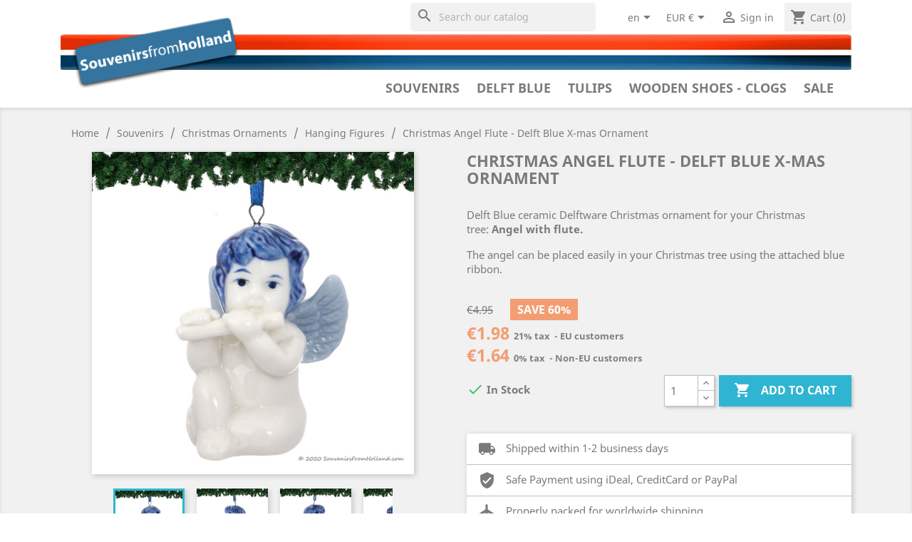

--- FILE ---
content_type: text/html; charset=utf-8
request_url: https://souvenirsfromholland.com/en/hanging-figures-souvenirs/1078-christmas-angel-flute-delft-blue-x-mas-ornament.html
body_size: 31639
content:
<!doctype html>
<html lang="en">

  <head>
    
      
  <meta charset="utf-8">


  <meta http-equiv="x-ua-compatible" content="ie=edge">



  <link rel="canonical" href="https://souvenirsfromholland.com/en/hanging-figures-souvenirs/1078-christmas-angel-flute-delft-blue-x-mas-ornament.html">

  <title>Christmas Angel Flute - Delft Blue X-mas Ornament - Hanging Figures • Souvenirs from Holland</title>
  <meta name="description" content="Buy your `	Christmas Angel Flute - Delft Blue X-mas Ornament - Hanging Figures ` online at Souvenirs From Holland:	Delft Blue ceramic Delftware Christmas orname">
  <meta name="keywords" content="angel transverse flute - x-mas figurine delft blue, angel, transverse, flute, x, mas, figurine, delft, blue, x, mas, ornaments, christmas, hanging, figures, , hanging figures , x-mas ornaments christmas ">
        <link rel="canonical" href="https://souvenirsfromholland.com/en/hanging-figures-souvenirs/1078-christmas-angel-flute-delft-blue-x-mas-ornament.html">
    
                  <link rel="alternate" href="https://souvenirsfromholland.com/en/hanging-figures-souvenirs/1078-christmas-angel-flute-delft-blue-x-mas-ornament.html" hreflang="en-us">
                  <link rel="alternate" href="https://souvenirsfromholland.com/nl/kerstfiguren-hangend-souvenirs-kopen/1078-kerstengel-met-dwarsfluit-delfts-blauwe-kersthanger.html" hreflang="nl-nl">
        



  <meta name="viewport" content="width=device-width, initial-scale=1">



  <link rel="icon" type="image/vnd.microsoft.icon" href="https://souvenirsfromholland.com/img/favicon.ico?1553605383">
  <link rel="shortcut icon" type="image/x-icon" href="https://souvenirsfromholland.com/img/favicon.ico?1553605383">

	 

<!-- Set default settings before loading for (gtag.js) - Google Analytics  -->
<script>
  window.dataLayer = window.dataLayer || [];
  function gtag(){dataLayer.push(arguments);}
  gtag('consent', 'default', {
    'ad_storage': 'denied',
    'analytics_storage': 'denied'
  });
</script>
<!-- Global site tag (gtag.js) - Google Analytics -->	 
<!-- <script async src="https://www.googletagmanager.com/gtag/js?id=UA-10140828-2"></script>-->
<script async src="https://www.googletagmanager.com/gtag/js?id=G-D6BY06N6KF"></script>	 
	 
<!-- Latest Release with support for IAB TCF v2.0 -->
<script src="https://cc.cdn.civiccomputing.com/9/cookieControl-9.6.1.min.js"></script>
	 
	 
		 	 
	<script>
	  window.dataLayer = window.dataLayer || [];
	  function gtag(){dataLayer.push(arguments);}
	  gtag('js', new Date());

	  gtag('config', 'G-D6BY06N6KF');

		var config = {
			apiKey: 'f7b0d7863447f96ca37dc7486952279779b2125f',
			product: 'COMMUNITY',
				optionalCookies: [


					{
						name: 'analytics',
						label: 'Analytical Cookies',
						description: 'Analytical cookies help us to improve our website by collecting and reporting information on its usage.',
						cookies: ['_ga', '_gid', '_gat', '__utma', '__utmt', '__utmb', '__utmc', '__utmz', '__utmv'],
						onAccept: function(){
							gtag('consent', 'update', {'analytics_storage': 'granted'});
						},
						onRevoke: function(){
							gtag('consent', 'update', {'analytics_storage': 'denied'});
						}
					},
					{
						name: 'marketing',
						label: 'Marketing Cookies',
						description: 'We use marketing cookies to help us improve the relevancy of advertising campaigns you receive.',
						cookies: ['fr'],
						onAccept: function(){
							gtag('consent', 'update', {'ad_storage': 'granted'});
							// Add Facebook Pixel
							!function(f,b,e,v,n,t,s)
							{if(f.fbq)return;n=f.fbq=function(){n.callMethod?
									n.callMethod.apply(n,arguments):n.queue.push(arguments)};
									if(!f._fbq)f._fbq=n;n.push=n;n.loaded=!0;n.version='2.0';
									n.queue=[];t=b.createElement(e);t.async=!0;
									t.src=v;s=b.getElementsByTagName(e)[0];
									s.parentNode.insertBefore(t,s)}(window,document,'script',
									'https://connect.facebook.net/en_US/fbevents.js');
							fbq('init', 'xxxxxxxxxxxxxxx');
							fbq('track', 'PageView');
							fbq('consent', 'grant');
							// End Facebook Pixel
						},
						onRevoke: function(){
							gtag('consent', 'update', {'ad_storage': 'denied'});
							fbq('consent', 'revoke');
						}
					}
			],

			position: 'LEFT',
			theme: 'DARK',
					closeStyle: 'icon',
					initialState: "OPEN",
					statement : {
						description: 'For more information please visit our',
						name : 'Privacy & Cookies Policy',
						url: 'https://souvenirsfromholland.com/content/7-privacy-policy-cookies',
						updated : '01/08/2022'	}			
		};

		CookieControl.load( config );

	</script>
	

	 
	 


    <link rel="stylesheet" href="https://souvenirsfromholland.com/themes/souvenirs/assets/cache/theme-fb0fc9157.css" type="text/css" media="all">




  

  <script type="text/javascript">
        var isVersionGreaterOrEqualTo177 = true;
        var mollieSubAjaxUrl = "https:\/\/souvenirsfromholland.com\/en\/module\/mollie\/ajax";
        var prestashop = {"cart":{"products":[],"totals":{"total":{"type":"total","label":"Total","amount":0,"value":"\u20ac0.00"},"total_including_tax":{"type":"total","label":"Total (tax incl.)","amount":0,"value":"\u20ac0.00"},"total_excluding_tax":{"type":"total","label":"Total (tax excl.)","amount":0,"value":"\u20ac0.00"}},"subtotals":{"products":{"type":"products","label":"Subtotal","amount":0,"value":"\u20ac0.00"},"discounts":null,"shipping":{"type":"shipping","label":"Shipping","amount":0,"value":""},"tax":{"type":"tax","label":"Included taxes","amount":0,"value":"\u20ac0.00"}},"products_count":0,"summary_string":"0 items","vouchers":{"allowed":1,"added":[]},"discounts":[],"minimalPurchase":0,"minimalPurchaseRequired":""},"currency":{"id":1,"name":"Euro","iso_code":"EUR","iso_code_num":"978","sign":"\u20ac"},"customer":{"lastname":null,"firstname":null,"email":null,"birthday":null,"newsletter":null,"newsletter_date_add":null,"optin":null,"website":null,"company":null,"siret":null,"ape":null,"is_logged":false,"gender":{"type":null,"name":null},"addresses":[]},"language":{"name":"English (English)","iso_code":"en","locale":"en-US","language_code":"en-us","is_rtl":"0","date_format_lite":"m\/d\/Y","date_format_full":"m\/d\/Y H:i:s","id":1},"page":{"title":"","canonical":"https:\/\/souvenirsfromholland.com\/en\/hanging-figures-souvenirs\/1078-christmas-angel-flute-delft-blue-x-mas-ornament.html","meta":{"title":"Christmas Angel Flute - Delft Blue X-mas Ornament - Hanging Figures \u2022 Souvenirs from Holland","description":"Buy your `\tChristmas Angel Flute - Delft Blue X-mas Ornament - Hanging Figures ` online at Souvenirs From Holland:\tDelft Blue ceramic Delftware Christmas orname","keywords":"angel transverse flute - x-mas figurine delft blue, angel, transverse, flute, x, mas, figurine, delft, blue, x, mas, ornaments, christmas, hanging, figures, , hanging figures , x-mas ornaments christmas ","robots":"index"},"page_name":"product","body_classes":{"lang-en":true,"lang-rtl":false,"country-NL":true,"currency-EUR":true,"layout-full-width":true,"page-product":true,"tax-display-disabled":true,"product-id-1078":true,"product-Christmas Angel Flute - Delft Blue X-mas Ornament":true,"product-id-category-38":true,"product-id-manufacturer-8":true,"product-id-supplier-8":true,"product-available-for-order":true},"admin_notifications":[]},"shop":{"name":"Souvenirs From Holland","logo":"https:\/\/souvenirsfromholland.com\/img\/souvenirs-from-holland-logo-1527113943.jpg","stores_icon":"https:\/\/souvenirsfromholland.com\/img\/logo_stores.png","favicon":"https:\/\/souvenirsfromholland.com\/img\/favicon.ico"},"urls":{"base_url":"https:\/\/souvenirsfromholland.com\/","current_url":"https:\/\/souvenirsfromholland.com\/en\/hanging-figures-souvenirs\/1078-christmas-angel-flute-delft-blue-x-mas-ornament.html","shop_domain_url":"https:\/\/souvenirsfromholland.com","img_ps_url":"https:\/\/souvenirsfromholland.com\/img\/","img_cat_url":"https:\/\/souvenirsfromholland.com\/img\/c\/","img_lang_url":"https:\/\/souvenirsfromholland.com\/img\/l\/","img_prod_url":"https:\/\/souvenirsfromholland.com\/img\/p\/","img_manu_url":"https:\/\/souvenirsfromholland.com\/img\/m\/","img_sup_url":"https:\/\/souvenirsfromholland.com\/img\/su\/","img_ship_url":"https:\/\/souvenirsfromholland.com\/img\/s\/","img_store_url":"https:\/\/souvenirsfromholland.com\/img\/st\/","img_col_url":"https:\/\/souvenirsfromholland.com\/img\/co\/","img_url":"https:\/\/souvenirsfromholland.com\/themes\/souvenirs\/assets\/img\/","css_url":"https:\/\/souvenirsfromholland.com\/themes\/souvenirs\/assets\/css\/","js_url":"https:\/\/souvenirsfromholland.com\/themes\/souvenirs\/assets\/js\/","pic_url":"https:\/\/souvenirsfromholland.com\/upload\/","pages":{"address":"https:\/\/souvenirsfromholland.com\/en\/address","addresses":"https:\/\/souvenirsfromholland.com\/en\/addresses","authentication":"https:\/\/souvenirsfromholland.com\/en\/login","cart":"https:\/\/souvenirsfromholland.com\/en\/cart","category":"https:\/\/souvenirsfromholland.com\/en\/index.php?controller=category","cms":"https:\/\/souvenirsfromholland.com\/en\/index.php?controller=cms","contact":"https:\/\/souvenirsfromholland.com\/en\/contact-us","discount":"https:\/\/souvenirsfromholland.com\/en\/discount","guest_tracking":"https:\/\/souvenirsfromholland.com\/en\/guest-tracking","history":"https:\/\/souvenirsfromholland.com\/en\/order-history","identity":"https:\/\/souvenirsfromholland.com\/en\/identity","index":"https:\/\/souvenirsfromholland.com\/en\/","my_account":"https:\/\/souvenirsfromholland.com\/en\/my-account","order_confirmation":"https:\/\/souvenirsfromholland.com\/en\/order-confirmation","order_detail":"https:\/\/souvenirsfromholland.com\/en\/index.php?controller=order-detail","order_follow":"https:\/\/souvenirsfromholland.com\/en\/order-follow","order":"https:\/\/souvenirsfromholland.com\/en\/order","order_return":"https:\/\/souvenirsfromholland.com\/en\/index.php?controller=order-return","order_slip":"https:\/\/souvenirsfromholland.com\/en\/credit-slip","pagenotfound":"https:\/\/souvenirsfromholland.com\/en\/page-not-found","password":"https:\/\/souvenirsfromholland.com\/en\/password-recovery","pdf_invoice":"https:\/\/souvenirsfromholland.com\/en\/index.php?controller=pdf-invoice","pdf_order_return":"https:\/\/souvenirsfromholland.com\/en\/index.php?controller=pdf-order-return","pdf_order_slip":"https:\/\/souvenirsfromholland.com\/en\/index.php?controller=pdf-order-slip","prices_drop":"https:\/\/souvenirsfromholland.com\/en\/products-on-sale","product":"https:\/\/souvenirsfromholland.com\/en\/index.php?controller=product","search":"https:\/\/souvenirsfromholland.com\/en\/search","sitemap":"https:\/\/souvenirsfromholland.com\/en\/sitemap","stores":"https:\/\/souvenirsfromholland.com\/en\/stores","supplier":"https:\/\/souvenirsfromholland.com\/en\/supplier","register":"https:\/\/souvenirsfromholland.com\/en\/login?create_account=1","order_login":"https:\/\/souvenirsfromholland.com\/en\/order?login=1"},"alternative_langs":{"en-us":"https:\/\/souvenirsfromholland.com\/en\/hanging-figures-souvenirs\/1078-christmas-angel-flute-delft-blue-x-mas-ornament.html","nl-nl":"https:\/\/souvenirsfromholland.com\/nl\/kerstfiguren-hangend-souvenirs-kopen\/1078-kerstengel-met-dwarsfluit-delfts-blauwe-kersthanger.html"},"theme_assets":"\/themes\/souvenirs\/assets\/","actions":{"logout":"https:\/\/souvenirsfromholland.com\/en\/?mylogout="},"no_picture_image":{"bySize":{"small_default":{"url":"https:\/\/souvenirsfromholland.com\/img\/p\/en-default-small_default.jpg","width":98,"height":98},"cart_default":{"url":"https:\/\/souvenirsfromholland.com\/img\/p\/en-default-cart_default.jpg","width":125,"height":125},"146":{"url":"https:\/\/souvenirsfromholland.com\/img\/p\/en-default-146.jpg","width":146,"height":146},"180":{"url":"https:\/\/souvenirsfromholland.com\/img\/p\/en-default-180.jpg","width":180,"height":180},"product_list":{"url":"https:\/\/souvenirsfromholland.com\/img\/p\/en-default-product_list.jpg","width":186,"height":186},"home_default":{"url":"https:\/\/souvenirsfromholland.com\/img\/p\/en-default-home_default.jpg","width":250,"height":250},"medium_default":{"url":"https:\/\/souvenirsfromholland.com\/img\/p\/en-default-medium_default.jpg","width":452,"height":452},"large_default":{"url":"https:\/\/souvenirsfromholland.com\/img\/p\/en-default-large_default.jpg","width":800,"height":800}},"small":{"url":"https:\/\/souvenirsfromholland.com\/img\/p\/en-default-small_default.jpg","width":98,"height":98},"medium":{"url":"https:\/\/souvenirsfromholland.com\/img\/p\/en-default-product_list.jpg","width":186,"height":186},"large":{"url":"https:\/\/souvenirsfromholland.com\/img\/p\/en-default-large_default.jpg","width":800,"height":800},"legend":""}},"configuration":{"display_taxes_label":false,"display_prices_tax_incl":true,"is_catalog":false,"show_prices":true,"opt_in":{"partner":false},"quantity_discount":{"type":"price","label":"Unit price"},"voucher_enabled":1,"return_enabled":0},"field_required":[],"breadcrumb":{"links":[{"title":"Home","url":"https:\/\/souvenirsfromholland.com\/en\/"},{"title":"Souvenirs","url":"https:\/\/souvenirsfromholland.com\/en\/3-souvenirs-"},{"title":"Christmas Ornaments","url":"https:\/\/souvenirsfromholland.com\/en\/36-christmas-ornaments-souvenirs"},{"title":"Hanging Figures ","url":"https:\/\/souvenirsfromholland.com\/en\/38-hanging-figures-souvenirs"},{"title":"Christmas Angel Flute - Delft Blue X-mas Ornament","url":"https:\/\/souvenirsfromholland.com\/en\/hanging-figures-souvenirs\/1078-christmas-angel-flute-delft-blue-x-mas-ornament.html"}],"count":5},"link":{"protocol_link":"https:\/\/","protocol_content":"https:\/\/"},"time":1769077533,"static_token":"e86a3fdd49285903c1fcbc37d29305d6","token":"a48cd95da6e43cda9dcfd8342f4c7ab1","debug":false};
      </script>



  





    <script type="application/ld+json">
        {
            "@context": "http://schema.org",
            "@type": "Store",
            "image": "https://souvenirsfromholland.com/img/souvenirs-from-holland-logo_mail.jpg",
            "logo": "https://souvenirsfromholland.com/img/souvenirs-from-holland-logo_mail.jpg",
            "@id": "https://souvenirsfromholland.com",
            "name": "Souvenirs from Holland",
            "address": {
                "@type": "PostalAddress",
                "streetAddress": "Weesperstraat 94 D",
                "addressLocality": "Diemen",
                "postalCode": "1112 AP",
                "addressCountry": "NL"
            },
            "geo": {
                "@type": "GeoCoordinates",
                "latitude": 52.33398,
                "longitude": 4.96939
            },
            "url": "https://www.souvenirsfromholland.com",
            "sameAs": [
                "https://www.facebook.com/SouvenirsFromHolland/",
                "https://nl.pinterest.com/souvenirsfromholland/",
                "https://www.instagram.com/souvenirsfromholland/"
            ],
						"currenciesAccepted": "EUR, USD",
						"paymentAccepted": "Credit Card, Pay Pal, iDeal, Bancontact, Bankwire",
						"email": "service@souvenirsfromholland.com",
						"vatID": "NL821116836B01",
						"priceRange": "$-$$$"
        }
    </script>
    
    <script type="text/javascript">
			if(top.location != self.location) {
					top.location = self.location;
			}
		</script>
    
    
    
    
    
        
  <meta property="og:type" content="product">
  <meta property="og:url" content="https://souvenirsfromholland.com/en/hanging-figures-souvenirs/1078-christmas-angel-flute-delft-blue-x-mas-ornament.html">
  <meta property="og:title" content="Christmas Angel Flute - Delft Blue X-mas Ornament - Hanging Figures • Souvenirs from Holland">
  <meta property="og:site_name" content="Souvenirs From Holland">
  <meta property="og:description" content="Buy your `	Christmas Angel Flute - Delft Blue X-mas Ornament - Hanging Figures ` online at Souvenirs From Holland:	Delft Blue ceramic Delftware Christmas orname">
    <meta property="og:image" content="https://souvenirsfromholland.com/4389-large_default/christmas-angel-flute-delft-blue-x-mas-ornament.jpg">
    <meta property="product:pretax_price:amount" content="1.636364">
    <meta property="product:pretax_price:currency" content="EUR">
    <meta property="product:price:amount" content="1.98">
    <meta property="product:price:currency" content="EUR">
    <meta property="product:weight:value" content="0.075000">
  <meta property="product:weight:units" content="kg">
  
  </head>

  <body id="product" class="lang-en country-nl currency-eur layout-full-width page-product tax-display-disabled product-id-1078 product-christmas-angel-flute-delft-blue-x-mas-ornament product-id-category-38 product-id-manufacturer-8 product-id-supplier-8 product-available-for-order">

    
      <div class="col-md-5 links">
  <div class="row">
    </div>
</div>

    

    <main>
      
              

      <header id="header">
        
          
  <div class="header-banner">
  

  
                
    
  </div>



  <nav class="header-nav">

    <div class="container">
      <div class="row">
      
        <div class="float-md-right hidden-sm-down">
          <div class="col-lg-7 col-md-5 col-xs-12">
            <!-- Block search module TOP -->
<div id="search_widget" class="search-widgets" data-search-controller-url="//souvenirsfromholland.com/en/search">
  <form method="get" action="//souvenirsfromholland.com/en/search">
    <input type="hidden" name="controller" value="search">
    <i class="material-icons search" aria-hidden="true">search</i>
    <input type="text" name="s" value="" placeholder="Search our catalog" aria-label="Search">
    <i class="material-icons clear" aria-hidden="true">clear</i>
  </form>
</div>
	 
	 
	 
<!-- /Block search module TOP -->

          </div>
          <div class="col-lg-5 col-md-7 right-nav float-md-right">
            <div id="_desktop_language_selector">
  <div class="language-selector-wrapper">
    <span id="language-selector-label" class="hidden-md-up">Language:</span>
    <div class="language-selector dropdown js-dropdown">
      <button data-toggle="dropdown" class="hidden-sm-down btn-unstyle" aria-haspopup="true" aria-expanded="false" aria-label="Language dropdown">
        <span class="expand-more">en</span>
        <i class="material-icons expand-more">&#xE5C5;</i>
      </button>
      <ul class="dropdown-menu hidden-sm-down" aria-labelledby="language-selector-label">
                  <li  class="current" >
            <a href="https://souvenirsfromholland.com/en/hanging-figures-souvenirs/1078-christmas-angel-flute-delft-blue-x-mas-ornament.html" class="dropdown-item">English</a>
          </li>
                  <li >
            <a href="https://souvenirsfromholland.com/nl/kerstfiguren-hangend-souvenirs-kopen/1078-kerstengel-met-dwarsfluit-delfts-blauwe-kersthanger.html" class="dropdown-item">Nederlands</a>
          </li>
              </ul>
      <select class="link hidden-md-up" aria-labelledby="language-selector-label">
                  <option value="https://souvenirsfromholland.com/en/hanging-figures-souvenirs/1078-christmas-angel-flute-delft-blue-x-mas-ornament.html" selected="selected">English</option>
                  <option value="https://souvenirsfromholland.com/nl/kerstfiguren-hangend-souvenirs-kopen/1078-kerstengel-met-dwarsfluit-delfts-blauwe-kersthanger.html">Nederlands</option>
              </select>
    </div>
  </div>
</div>
<div id="_desktop_currency_selector">
  <div class="currency-selector dropdown js-dropdown">
    <button data-target="#" data-toggle="dropdown" class="hidden-sm-down btn-unstyle" aria-haspopup="true" aria-expanded="false" aria-label="Currency dropdown">
      <span class="expand-more _gray-darker">EUR €</span>
      <i class="material-icons expand-more">&#xE5C5;</i>
    </button>
    <ul class="dropdown-menu hidden-sm-down" aria-labelledby="currency-selector-label">
              <li  class="current" >
          <a title="Euro" rel="nofollow" href="https://souvenirsfromholland.com/en/hanging-figures-souvenirs/1078-christmas-angel-flute-delft-blue-x-mas-ornament.html?SubmitCurrency=1&amp;id_currency=1" class="dropdown-item">EUR €</a>
        </li>
              <li >
          <a title="US Dollar" rel="nofollow" href="https://souvenirsfromholland.com/en/hanging-figures-souvenirs/1078-christmas-angel-flute-delft-blue-x-mas-ornament.html?SubmitCurrency=1&amp;id_currency=2" class="dropdown-item">USD $</a>
        </li>
          </ul>
    <select class="link hidden-md-up" aria-labelledby="currency-selector-label">
              <option value="https://souvenirsfromholland.com/en/hanging-figures-souvenirs/1078-christmas-angel-flute-delft-blue-x-mas-ornament.html?SubmitCurrency=1&amp;id_currency=1" selected="selected">EUR €</option>
              <option value="https://souvenirsfromholland.com/en/hanging-figures-souvenirs/1078-christmas-angel-flute-delft-blue-x-mas-ornament.html?SubmitCurrency=1&amp;id_currency=2">USD $</option>
          </select>
  </div>
</div>
<div id="_desktop_user_info">
  <div class="user-info">
          <a
        href="https://souvenirsfromholland.com/en/my-account"
        title="Log in to your customer account"
        rel="nofollow"
      >
        <i class="material-icons">&#xE7FF;</i>
        <span class="hidden-sm-down">Sign in</span>
      </a>
      </div>
</div>
<div id="_desktop_cart">
  <div class="blockcart cart-preview inactive" data-refresh-url="//souvenirsfromholland.com/en/module/ps_shoppingcart/ajax">
    <div class="header">
              <i class="material-icons shopping-cart">shopping_cart</i>
        <span class="hidden-sm-down">Cart</span>
        <span class="cart-products-count">(0)</span>
          </div>
  </div>
</div>

          </div>
        </div>

        <div class="hidden-md-up text-sm-center mobile">

          <div class="col-xs-12">
	          <div class="top-logo" id="_mobile_logo"></div>
          </div>

          <div class="float-xs-left" id="menu-icon">
            <i class="material-icons d-inline">&#xE5D2;</i>
          </div>
          <div class="float-xs-right" id="_mobile_cart"></div>
          <div class="float-xs-right" id="_mobile_user_info"></div>
          
          <div class="clearfix"></div>

          <div class="col-xs-12">
            <!-- Block search module TOP -->
<div id="search_widget" class="search-widgets" data-search-controller-url="//souvenirsfromholland.com/en/search">
  <form method="get" action="//souvenirsfromholland.com/en/search">
    <input type="hidden" name="controller" value="search">
    <i class="material-icons search" aria-hidden="true">search</i>
    <input type="text" name="s" value="" placeholder="Search our catalog" aria-label="Search">
    <i class="material-icons clear" aria-hidden="true">clear</i>
  </form>
</div>
	 
	 
	 
<!-- /Block search module TOP -->

          </div>

        </div>
      </div>
    </div>
  </nav>



  <div class="header-top">
    <div class="container">
       <div class="row">
        <div class="col-md-2 hidden-sm-down" id="_desktop_logo">
                            <a href="https://souvenirsfromholland.com/">
                  <img class="logo img-responsive" src="https://souvenirsfromholland.com/img/souvenirs-from-holland-logo-1527113943.jpg" alt="Souvenirs From Holland">
                </a>
                    </div>

        <div class="col-md-12 col-sm-12 position-static" id="_top_menu"> 
          <div class="main-menu hidden-sm-down float-sm-right" >
   <ul class="main-menu">
         <li class="category" id="category-3">

         <a href="https://souvenirsfromholland.com/en/3-souvenirs-" data-depth="0" title="Souvenirs" >
            Souvenirs
         </a>
         
                     <div class="dropdown-content newspaper">
                           <div class="dropdown-block">
                  <a href="https://souvenirsfromholland.com/en/208-animals-souvenirs" data-depth="1" title="Animals" >
                     Animals
                  </a>
                                    <ul>
                                             <li><a href="https://souvenirsfromholland.com/en/209-dogs-puppies-souvenirs" data-depth="2" title="Dogs &amp; puppies">
                           Dogs &amp; puppies</a>
                        </li>
                                             <li><a href="https://souvenirsfromholland.com/en/210-cats-kittens-souvenirs" data-depth="2" title="Cats &amp; Kittens">
                           Cats &amp; Kittens</a>
                        </li>
                                             <li><a href="https://souvenirsfromholland.com/en/211-butterflies-souvenirs" data-depth="2" title="Butterflies">
                           Butterflies</a>
                        </li>
                                             <li><a href="https://souvenirsfromholland.com/en/212-dragonfly-souvenirs" data-depth="2" title="Dragonfly">
                           Dragonfly</a>
                        </li>
                                             <li><a href="https://souvenirsfromholland.com/en/213-horse-souvenirs" data-depth="2" title="Horse">
                           Horse</a>
                        </li>
                                             <li><a href="https://souvenirsfromholland.com/en/214-penguin-souvenirs" data-depth="2" title="Penguin">
                           Penguin</a>
                        </li>
                                             <li><a href="https://souvenirsfromholland.com/en/215-bears-souvenirs" data-depth="2" title="Bears">
                           Bears</a>
                        </li>
                                             <li><a href="https://souvenirsfromholland.com/en/216-owl-souvenirs" data-depth="2" title="Owl">
                           Owl</a>
                        </li>
                                             <li><a href="https://souvenirsfromholland.com/en/217-birds-souvenirs" data-depth="2" title="Birds">
                           Birds</a>
                        </li>
                                             <li><a href="https://souvenirsfromholland.com/en/105-cows-souvenirs" data-depth="2" title="Cows">
                           Cows</a>
                        </li>
                                       </ul>
                                 </div>
                           <div class="dropdown-block">
                  <a href="https://souvenirsfromholland.com/en/139-around-the-house-souvenirs" data-depth="1" title="Around the House" >
                     Around the House
                  </a>
                                    <ul>
                                             <li><a href="https://souvenirsfromholland.com/en/61-birdhouses-souvenirs" data-depth="2" title="Birdhouses">
                           Birdhouses</a>
                        </li>
                                             <li><a href="https://souvenirsfromholland.com/en/174-tulip-vases-flower-vases-souvenirs" data-depth="2" title="Tulip Vases &amp; Flower Vases">
                           Tulip Vases &amp; Flower Vases</a>
                        </li>
                                             <li><a href="https://souvenirsfromholland.com/en/185-wall-plates-souvenirs" data-depth="2" title="Wall Plates">
                           Wall Plates</a>
                        </li>
                                             <li><a href="https://souvenirsfromholland.com/en/146-candle-holders-lights-souvenirs" data-depth="2" title="Candle Holders &amp; Lights">
                           Candle Holders &amp; Lights</a>
                        </li>
                                             <li><a href="https://souvenirsfromholland.com/en/57-window-stickers-souvenirs" data-depth="2" title="(Window) Stickers">
                           (Window) Stickers</a>
                        </li>
                                             <li><a href="https://souvenirsfromholland.com/en/77-clocks-souvenirs" data-depth="2" title="Clocks">
                           Clocks</a>
                        </li>
                                             <li><a href="https://souvenirsfromholland.com/en/183-flower-pots-souvenirs" data-depth="2" title="Flower pots">
                           Flower pots</a>
                        </li>
                                             <li><a href="https://souvenirsfromholland.com/en/54-housenumbers-and-signs-souvenirs" data-depth="2" title="Housenumbers and signs">
                           Housenumbers and signs</a>
                        </li>
                                             <li><a href="https://souvenirsfromholland.com/en/201-table-bells-souvenirs" data-depth="2" title="Table bells">
                           Table bells</a>
                        </li>
                                       </ul>
                                 </div>
                           <div class="dropdown-block">
                  <a href="https://souvenirsfromholland.com/en/111-bicycles-souvenirs" data-depth="1" title="Bicycles" >
                     Bicycles
                  </a>
                                    <ul>
                                             <li><a href="https://souvenirsfromholland.com/en/117-bicycle-bells-souvenirs" data-depth="2" title="Bicycle Bells">
                           Bicycle Bells</a>
                        </li>
                                             <li><a href="https://souvenirsfromholland.com/en/150-bicycle-keychains-souvenirs" data-depth="2" title="Bicycle Keychains">
                           Bicycle Keychains</a>
                        </li>
                                             <li><a href="https://souvenirsfromholland.com/en/112-miniature-bicycles-souvenirs" data-depth="2" title="Miniature Bicycles">
                           Miniature Bicycles</a>
                        </li>
                                             <li><a href="https://souvenirsfromholland.com/en/178-bicycle-seat-cover-souvenirs" data-depth="2" title="Bicycle Seat Cover">
                           Bicycle Seat Cover</a>
                        </li>
                                             <li><a href="https://souvenirsfromholland.com/en/227-bicycle-magnets" data-depth="2" title="Bicycle magnets">
                           Bicycle magnets</a>
                        </li>
                                       </ul>
                                 </div>
                           <div class="dropdown-block">
                  <a href="https://souvenirsfromholland.com/en/36-christmas-ornaments-souvenirs" data-depth="1" title="Christmas Ornaments" >
                     Christmas Ornaments
                  </a>
                                    <ul>
                                             <li><a href="https://souvenirsfromholland.com/en/39-balls-and-drip-balls-souvenirs" data-depth="2" title="Balls and Drip Balls">
                           Balls and Drip Balls</a>
                        </li>
                                             <li><a href="https://souvenirsfromholland.com/en/60-flat-flowers-window-decoration-souvenirs" data-depth="2" title="Flat Flowers - Window Decoration">
                           Flat Flowers - Window Decoration</a>
                        </li>
                                             <li><a href="https://souvenirsfromholland.com/en/38-hanging-figures-souvenirs" data-depth="2" title="Hanging Figures ">
                           Hanging Figures </a>
                        </li>
                                             <li><a href="https://souvenirsfromholland.com/en/45-top-quality-handpainted-delftware-souvenirs" data-depth="2" title="Top Quality - Handpainted Delftware">
                           Top Quality - Handpainted Delftware</a>
                        </li>
                                             <li><a href="https://souvenirsfromholland.com/en/189-standing-figurines-souvenirs" data-depth="2" title="Standing figurines">
                           Standing figurines</a>
                        </li>
                                       </ul>
                                 </div>
                           <div class="dropdown-block">
                  <a href="https://souvenirsfromholland.com/en/9-canal-houses-souvenirs" data-depth="1" title="Canal Houses" >
                     Canal Houses
                  </a>
                                    <ul>
                                             <li><a href="https://souvenirsfromholland.com/en/119-klm-houses" data-depth="2" title="KLM houses">
                           KLM houses</a>
                        </li>
                                             <li><a href="https://souvenirsfromholland.com/en/231-amsterdam-streets" data-depth="2" title="Amsterdam Streets ®">
                           Amsterdam Streets ®</a>
                        </li>
                                             <li><a href="https://souvenirsfromholland.com/en/16-delft-blue-souvenirs" data-depth="2" title="Delft Blue">
                           Delft Blue</a>
                        </li>
                                             <li><a href="https://souvenirsfromholland.com/en/90-blue-white-souvenirs" data-depth="2" title="Blue White">
                           Blue White</a>
                        </li>
                                             <li><a href="https://souvenirsfromholland.com/en/230-polystone-8cm" data-depth="2" title="Polystone 8cm">
                           Polystone 8cm</a>
                        </li>
                                             <li><a href="https://souvenirsfromholland.com/en/72-polystone-11cm" data-depth="2" title="Polystone 11cm">
                           Polystone 11cm</a>
                        </li>
                                       </ul>
                                 </div>
                           <div class="dropdown-block">
                  <a href="https://souvenirsfromholland.com/en/140-fashion-accessories-souvenirs" data-depth="1" title="Fashion &amp; Accessories" >
                     Fashion &amp; Accessories
                  </a>
                                    <ul>
                                             <li><a href="https://souvenirsfromholland.com/en/79-caps-baseball-caps-souvenirs" data-depth="2" title="Caps - Baseball Caps">
                           Caps - Baseball Caps</a>
                        </li>
                                             <li><a href="https://souvenirsfromholland.com/en/122-shopping-bags-souvenirs" data-depth="2" title="Shopping Bags">
                           Shopping Bags</a>
                        </li>
                                             <li><a href="https://souvenirsfromholland.com/en/123-socks-souvenirs" data-depth="2" title="Socks">
                           Socks</a>
                        </li>
                                             <li><a href="https://souvenirsfromholland.com/en/190-umbrella-s-souvenirs" data-depth="2" title="Umbrella&#039;s">
                           Umbrella&#039;s</a>
                        </li>
                                             <li><a href="https://souvenirsfromholland.com/en/118-scarves-souvenirs" data-depth="2" title="Scarves">
                           Scarves</a>
                        </li>
                                             <li><a href="https://souvenirsfromholland.com/en/204-badges-patches-souvenirs" data-depth="2" title="Badges &amp; Patches">
                           Badges &amp; Patches</a>
                        </li>
                                             <li><a href="https://souvenirsfromholland.com/en/206-mirror-boxes-souvenirs" data-depth="2" title="Mirror boxes">
                           Mirror boxes</a>
                        </li>
                                             <li><a href="https://souvenirsfromholland.com/en/207-manicure-sets-souvenirs" data-depth="2" title="Manicure sets">
                           Manicure sets</a>
                        </li>
                                       </ul>
                                 </div>
                           <div class="dropdown-block">
                  <a href="https://souvenirsfromholland.com/en/32-keychains-souvenirs" data-depth="1" title="Keychains" >
                     Keychains
                  </a>
                                    <ul>
                                             <li><a href="https://souvenirsfromholland.com/en/82-tulips-souvenirs" data-depth="2" title="Tulips">
                           Tulips</a>
                        </li>
                                             <li><a href="https://souvenirsfromholland.com/en/33-wooden-shoes-souvenirs" data-depth="2" title="Wooden Shoes">
                           Wooden Shoes</a>
                        </li>
                                             <li><a href="https://souvenirsfromholland.com/en/41-metal-souvenirs" data-depth="2" title="Metal">
                           Metal</a>
                        </li>
                                             <li><a href="https://souvenirsfromholland.com/en/40-textile-souvenirs" data-depth="2" title="Textile">
                           Textile</a>
                        </li>
                                       </ul>
                                 </div>
                           <div class="dropdown-block">
                  <a href="https://souvenirsfromholland.com/en/120-kitchen-textiles-souvenirs" data-depth="1" title="Kitchen textiles" >
                     Kitchen textiles
                  </a>
                                    <ul>
                                             <li><a href="https://souvenirsfromholland.com/en/124-dishcloth-tea-towels-souvenirs" data-depth="2" title="Dishcloth - Tea Towels">
                           Dishcloth - Tea Towels</a>
                        </li>
                                             <li><a href="https://souvenirsfromholland.com/en/125-kitchen-towels-souvenirs" data-depth="2" title="Kitchen Towels">
                           Kitchen Towels</a>
                        </li>
                                             <li><a href="https://souvenirsfromholland.com/en/114-kitchen-aprons-souvenirs" data-depth="2" title="Kitchen Aprons">
                           Kitchen Aprons</a>
                        </li>
                                             <li><a href="https://souvenirsfromholland.com/en/115-oven-mitts-souvenirs" data-depth="2" title="Oven Mitts">
                           Oven Mitts</a>
                        </li>
                                             <li><a href="https://souvenirsfromholland.com/en/116-potholders-souvenirs" data-depth="2" title="Potholders">
                           Potholders</a>
                        </li>
                                       </ul>
                                 </div>
                           <div class="dropdown-block">
                  <a href="https://souvenirsfromholland.com/en/100-kitchen-tableware-souvenirs" data-depth="1" title="Kitchen &amp; Tableware" >
                     Kitchen &amp; Tableware
                  </a>
                                    <ul>
                                             <li><a href="https://souvenirsfromholland.com/en/182-beer-mugs-souvenirs" data-depth="2" title="Beer mugs">
                           Beer mugs</a>
                        </li>
                                             <li><a href="https://souvenirsfromholland.com/en/195-bottle-openers-souvenirs" data-depth="2" title="Bottle Openers">
                           Bottle Openers</a>
                        </li>
                                             <li><a href="https://souvenirsfromholland.com/en/226-candy-and-cake-dish" data-depth="2" title="Candy and cake dish">
                           Candy and cake dish</a>
                        </li>
                                             <li><a href="https://souvenirsfromholland.com/en/121-cheese-slicers-souvenirs" data-depth="2" title="Cheese Slicers">
                           Cheese Slicers</a>
                        </li>
                                             <li><a href="https://souvenirsfromholland.com/en/180-cheeseboards-and-slicers-souvenirs" data-depth="2" title="Cheeseboards and slicers">
                           Cheeseboards and slicers</a>
                        </li>
                                             <li><a href="https://souvenirsfromholland.com/en/46-coasters-souvenirs" data-depth="2" title="Coasters">
                           Coasters</a>
                        </li>
                                             <li><a href="https://souvenirsfromholland.com/en/37-cups-and-mugs-souvenirs" data-depth="2" title="Cups and Mugs">
                           Cups and Mugs</a>
                        </li>
                                             <li><a href="https://souvenirsfromholland.com/en/155-egg-cups-souvenirs" data-depth="2" title="Egg cups">
                           Egg cups</a>
                        </li>
                                             <li><a href="https://souvenirsfromholland.com/en/94-napkins-and-napkin-holders-souvenirs" data-depth="2" title="Napkins and Napkin Holders">
                           Napkins and Napkin Holders</a>
                        </li>
                                             <li><a href="https://souvenirsfromholland.com/en/26-salt-and-pepper-sets-souvenirs" data-depth="2" title="Salt and Pepper Sets">
                           Salt and Pepper Sets</a>
                        </li>
                                             <li><a href="https://souvenirsfromholland.com/en/44-shooters-shotglasses-souvenirs" data-depth="2" title="Shooters - Shotglasses">
                           Shooters - Shotglasses</a>
                        </li>
                                             <li><a href="https://souvenirsfromholland.com/en/56-storage-pots-souvenirs" data-depth="2" title="Storage Pots">
                           Storage Pots</a>
                        </li>
                                             <li><a href="https://souvenirsfromholland.com/en/156-tea-pot-souvenirs" data-depth="2" title="Tea pot">
                           Tea pot</a>
                        </li>
                                             <li><a href="https://souvenirsfromholland.com/en/172-tea-sets-tableware-souvenirs" data-depth="2" title="Tea sets - tableware">
                           Tea sets - tableware</a>
                        </li>
                                             <li><a href="https://souvenirsfromholland.com/en/200-waterbottles-souvenirs" data-depth="2" title="Waterbottles">
                           Waterbottles</a>
                        </li>
                                             <li><a href="https://souvenirsfromholland.com/en/157-other-souvenirs" data-depth="2" title="Other">
                           Other</a>
                        </li>
                                       </ul>
                                 </div>
                           <div class="dropdown-block">
                  <a href="https://souvenirsfromholland.com/en/6-kids-souvenirs" data-depth="1" title="Kids" >
                     Kids
                  </a>
                                    <ul>
                                             <li><a href="https://souvenirsfromholland.com/en/153-pen-and-pencils-souvenirs" data-depth="2" title="Pen and  Pencils">
                           Pen and  Pencils</a>
                        </li>
                                             <li><a href="https://souvenirsfromholland.com/en/51-dolls-souvenirs" data-depth="2" title="Dolls">
                           Dolls</a>
                        </li>
                                             <li><a href="https://souvenirsfromholland.com/en/99-jigsaw-puzzles-souvenirs" data-depth="2" title="Jigsaw Puzzles">
                           Jigsaw Puzzles</a>
                        </li>
                                             <li><a href="https://souvenirsfromholland.com/en/21-magic-cubes-souvenirs" data-depth="2" title="Magic Cubes">
                           Magic Cubes</a>
                        </li>
                                             <li><a href="https://souvenirsfromholland.com/en/152-money-boxes-souvenirs" data-depth="2" title="Money Boxes">
                           Money Boxes</a>
                        </li>
                                             <li><a href="https://souvenirsfromholland.com/en/22-playing-cards-souvenirs" data-depth="2" title="Playing Cards">
                           Playing Cards</a>
                        </li>
                                             <li><a href="https://souvenirsfromholland.com/en/126-snow-water-globe-souvenirs" data-depth="2" title="Snow Water Globe">
                           Snow Water Globe</a>
                        </li>
                                             <li><a href="https://souvenirsfromholland.com/en/158-wall-clocks-souvenirs" data-depth="2" title="Wall clocks">
                           Wall clocks</a>
                        </li>
                                             <li><a href="https://souvenirsfromholland.com/en/179-yo-yo-souvenirs" data-depth="2" title="Yo-yo">
                           Yo-yo</a>
                        </li>
                                             <li><a href="https://souvenirsfromholland.com/en/202-teddy-bear-souvenirs" data-depth="2" title="Teddy bear">
                           Teddy bear</a>
                        </li>
                                       </ul>
                                 </div>
                           <div class="dropdown-block">
                  <a href="https://souvenirsfromholland.com/en/8-magnets-souvenirs" data-depth="1" title="Magnets" >
                     Magnets
                  </a>
                                    <ul>
                                             <li><a href="https://souvenirsfromholland.com/en/53-tulips-souvenirs" data-depth="2" title="Tulips">
                           Tulips</a>
                        </li>
                                             <li><a href="https://souvenirsfromholland.com/en/11-canal-houses-2d-mdf-souvenirs" data-depth="2" title="Canal Houses 2D MDF">
                           Canal Houses 2D MDF</a>
                        </li>
                                             <li><a href="https://souvenirsfromholland.com/en/12-clogs-wooden-shoes-souvenirs" data-depth="2" title="Clogs - Wooden Shoes">
                           Clogs - Wooden Shoes</a>
                        </li>
                                             <li><a href="https://souvenirsfromholland.com/en/13-holland-souvenirs" data-depth="2" title="Holland">
                           Holland</a>
                        </li>
                                             <li><a href="https://souvenirsfromholland.com/en/14-windmills-souvenirs" data-depth="2" title="Windmills">
                           Windmills</a>
                        </li>
                                             <li><a href="https://souvenirsfromholland.com/en/15-famous-painters-souvenirs" data-depth="2" title="Famous Painters">
                           Famous Painters</a>
                        </li>
                                             <li><a href="https://souvenirsfromholland.com/en/47-red-light-district-souvenirs" data-depth="2" title="Red Light District">
                           Red Light District</a>
                        </li>
                                             <li><a href="https://souvenirsfromholland.com/en/48-amsterdam-souvenirs" data-depth="2" title="Amsterdam">
                           Amsterdam</a>
                        </li>
                                             <li><a href="https://souvenirsfromholland.com/en/49-canal-houses-polystone-souvenirs" data-depth="2" title="Canal Houses Polystone">
                           Canal Houses Polystone</a>
                        </li>
                                             <li><a href="https://souvenirsfromholland.com/en/196-magnetic-openers-souvenirs" data-depth="2" title="Magnetic Openers">
                           Magnetic Openers</a>
                        </li>
                                             <li><a href="https://souvenirsfromholland.com/en/228-bicycles" data-depth="2" title="Bicycles">
                           Bicycles</a>
                        </li>
                                       </ul>
                                 </div>
                           <div class="dropdown-block">
                  <a href="https://souvenirsfromholland.com/en/218-stationery-souvenirs" data-depth="1" title="Stationery" >
                     Stationery
                  </a>
                                    <ul>
                                             <li><a href="https://souvenirsfromholland.com/en/219-ballpoint-pens-souvenirs" data-depth="2" title="Ballpoint Pens">
                           Ballpoint Pens</a>
                        </li>
                                             <li><a href="https://souvenirsfromholland.com/en/220-pencils-souvenirs" data-depth="2" title="Pencils">
                           Pencils</a>
                        </li>
                                             <li><a href="https://souvenirsfromholland.com/en/221-notebooks-souvenirs" data-depth="2" title="Notebooks">
                           Notebooks</a>
                        </li>
                                       </ul>
                                 </div>
                           <div class="dropdown-block">
                  <a href="https://souvenirsfromholland.com/en/27-tiles-souvenirs" data-depth="1" title="Tiles" >
                     Tiles
                  </a>
                                    <ul>
                                             <li><a href="https://souvenirsfromholland.com/en/50-old-dutch-professions-souvenirs" data-depth="2" title="Old Dutch Professions">
                           Old Dutch Professions</a>
                        </li>
                                             <li><a href="https://souvenirsfromholland.com/en/86-delft-blue-souvenirs" data-depth="2" title="Delft Blue">
                           Delft Blue</a>
                        </li>
                                             <li><a href="https://souvenirsfromholland.com/en/35-colored-ceramics-souvenirs" data-depth="2" title="Colored Ceramics">
                           Colored Ceramics</a>
                        </li>
                                             <li><a href="https://souvenirsfromholland.com/en/106-old-dutch-children-s-games-souvenirs" data-depth="2" title="Old Dutch Children&#039;s Games">
                           Old Dutch Children&#039;s Games</a>
                        </li>
                                             <li><a href="https://souvenirsfromholland.com/en/143-proverbs-sayings-souvenirs" data-depth="2" title="Proverbs &amp; Sayings">
                           Proverbs &amp; Sayings</a>
                        </li>
                                             <li><a href="https://souvenirsfromholland.com/en/145-tile-panels-souvenirs" data-depth="2" title="Tile Panels">
                           Tile Panels</a>
                        </li>
                                       </ul>
                                 </div>
                           <div class="dropdown-block">
                  <a href="https://souvenirsfromholland.com/en/5-tulips-souvenirs" data-depth="1" title="Tulips" >
                     Tulips
                  </a>
                                    <ul>
                                             <li><a href="https://souvenirsfromholland.com/en/67-wooden-tulips-souvenirs" data-depth="2" title="Wooden Tulips">
                           Wooden Tulips</a>
                        </li>
                                             <li><a href="https://souvenirsfromholland.com/en/199-artificial-tulips-souvenirs" data-depth="2" title="Artificial Tulips">
                           Artificial Tulips</a>
                        </li>
                                             <li><a href="https://souvenirsfromholland.com/en/80-tulip-pedestals-souvenirs" data-depth="2" title="Tulip Pedestals">
                           Tulip Pedestals</a>
                        </li>
                                             <li><a href="https://souvenirsfromholland.com/en/81-tulip-magnets-souvenirs" data-depth="2" title="Tulip Magnets">
                           Tulip Magnets</a>
                        </li>
                                             <li><a href="https://souvenirsfromholland.com/en/83-tulip-keychains-souvenirs" data-depth="2" title="Tulip Keychains">
                           Tulip Keychains</a>
                        </li>
                                             <li><a href="https://souvenirsfromholland.com/en/149-wooden-tulip-combinations-souvenirs" data-depth="2" title="Wooden Tulip Combinations">
                           Wooden Tulip Combinations</a>
                        </li>
                                       </ul>
                                 </div>
                           <div class="dropdown-block">
                  <a href="https://souvenirsfromholland.com/en/10-windmills-souvenirs" data-depth="1" title="Windmills" >
                     Windmills
                  </a>
                                    <ul>
                                             <li><a href="https://souvenirsfromholland.com/en/193-christmas-ornaments-souvenirs" data-depth="2" title="Christmas ornaments">
                           Christmas ornaments</a>
                        </li>
                                             <li><a href="https://souvenirsfromholland.com/en/43-delft-blue-ceramic-souvenirs" data-depth="2" title="Delft Blue Ceramic">
                           Delft Blue Ceramic</a>
                        </li>
                                             <li><a href="https://souvenirsfromholland.com/en/23-miniature-landscapes-souvenirs" data-depth="2" title="Miniature Landscapes">
                           Miniature Landscapes</a>
                        </li>
                                             <li><a href="https://souvenirsfromholland.com/en/192-table-accessories-souvenirs" data-depth="2" title="Table accessories">
                           Table accessories</a>
                        </li>
                                             <li><a href="https://souvenirsfromholland.com/en/103-windmills-with-music-souvenirs" data-depth="2" title="Windmills with Music">
                           Windmills with Music</a>
                        </li>
                                             <li><a href="https://souvenirsfromholland.com/en/78-wooden-windmill-souvenirs" data-depth="2" title="Wooden Windmill">
                           Wooden Windmill</a>
                        </li>
                                             <li><a href="https://souvenirsfromholland.com/en/229-memo-magnets" data-depth="2" title="Memo Magnets">
                           Memo Magnets</a>
                        </li>
                                       </ul>
                                 </div>
                           <div class="dropdown-block">
                  <a href="https://souvenirsfromholland.com/en/7-wooden-shoes-clogs-souvenirs" data-depth="1" title="Wooden Shoes - Clogs" >
                     Wooden Shoes - Clogs
                  </a>
                                    <ul>
                                             <li><a href="https://souvenirsfromholland.com/en/69-clog-slippers-souvenirs" data-depth="2" title="Clog Slippers">
                           Clog Slippers</a>
                        </li>
                                             <li><a href="https://souvenirsfromholland.com/en/29-decoration-souvenirs" data-depth="2" title="Decoration">
                           Decoration</a>
                        </li>
                                             <li><a href="https://souvenirsfromholland.com/en/28-footwear-souvenirs" data-depth="2" title="Footwear">
                           Footwear</a>
                        </li>
                                             <li><a href="https://souvenirsfromholland.com/en/31-keychains-souvenirs" data-depth="2" title="Keychains">
                           Keychains</a>
                        </li>
                                             <li><a href="https://souvenirsfromholland.com/en/66-kids-and-gifts-souvenirs" data-depth="2" title="Kids and Gifts">
                           Kids and Gifts</a>
                        </li>
                                             <li><a href="https://souvenirsfromholland.com/en/30-magnets-souvenirs" data-depth="2" title="Magnets">
                           Magnets</a>
                        </li>
                                       </ul>
                                 </div>
                           <div class="dropdown-block">
                  <a href="https://souvenirsfromholland.com/en/87-other-souvenirs" data-depth="1" title="Other" >
                     Other
                  </a>
                                    <ul>
                                             <li><a href="https://souvenirsfromholland.com/en/187-artworks-souvenirs" data-depth="2" title="Artworks">
                           Artworks</a>
                        </li>
                                             <li><a href="https://souvenirsfromholland.com/en/62-ashtrays-souvenirs" data-depth="2" title="Ashtrays">
                           Ashtrays</a>
                        </li>
                                             <li><a href="https://souvenirsfromholland.com/en/176-mirror-boxes-souvenirs" data-depth="2" title="Mirror Boxes">
                           Mirror Boxes</a>
                        </li>
                                             <li><a href="https://souvenirsfromholland.com/en/63-licence-plates-souvenirs" data-depth="2" title="Licence Plates">
                           Licence Plates</a>
                        </li>
                                             <li><a href="https://souvenirsfromholland.com/en/52-miniature-3d-landscapes-souvenirs" data-depth="2" title="Miniature 3D Landscapes">
                           Miniature 3D Landscapes</a>
                        </li>
                                             <li><a href="https://souvenirsfromholland.com/en/225-porcelain-dolls" data-depth="2" title="Porcelain Dolls">
                           Porcelain Dolls</a>
                        </li>
                                             <li><a href="https://souvenirsfromholland.com/en/194-snow-globe-souvenirs" data-depth="2" title="Snow Globe">
                           Snow Globe</a>
                        </li>
                                             <li><a href="https://souvenirsfromholland.com/en/20-sports-leisure" data-depth="2" title="Sports &amp; Leisure">
                           Sports &amp; Leisure</a>
                        </li>
                                       </ul>
                                 </div>
                 
            </div>
         
      </li>
         <li class="category" id="category-85">

         <a href="https://souvenirsfromholland.com/en/85-delft-blue-" data-depth="0" title="Delft Blue" >
            Delft Blue
         </a>
         
                     <div class="dropdown-content newspaper">
                           <div class="dropdown-block">
                  <a href="https://souvenirsfromholland.com/en/188-artworks-delft-blue" data-depth="1" title="Artworks" >
                     Artworks
                  </a>
                                 </div>
                           <div class="dropdown-block">
                  <a href="https://souvenirsfromholland.com/en/101-applique-wall-plates-delft-blue" data-depth="1" title="Applique - Wall Plates" >
                     Applique - Wall Plates
                  </a>
                                 </div>
                           <div class="dropdown-block">
                  <a href="https://souvenirsfromholland.com/en/148-canal-houses-delft-blue" data-depth="1" title="Canal Houses" >
                     Canal Houses
                  </a>
                                 </div>
                           <div class="dropdown-block">
                  <a href="https://souvenirsfromholland.com/en/170-cheese-slicers-delft-blue" data-depth="1" title="Cheese Slicers" >
                     Cheese Slicers
                  </a>
                                 </div>
                           <div class="dropdown-block">
                  <a href="https://souvenirsfromholland.com/en/151-christmas-delft-blue" data-depth="1" title="Christmas" >
                     Christmas
                  </a>
                                 </div>
                           <div class="dropdown-block">
                  <a href="https://souvenirsfromholland.com/en/173-clocks-delft-blue" data-depth="1" title="Clocks" >
                     Clocks
                  </a>
                                 </div>
                           <div class="dropdown-block">
                  <a href="https://souvenirsfromholland.com/en/166-coasters-delft-blue" data-depth="1" title="Coasters" >
                     Coasters
                  </a>
                                 </div>
                           <div class="dropdown-block">
                  <a href="https://souvenirsfromholland.com/en/164-cups-mugs-and-shooters-delft-blue" data-depth="1" title="Cups, Mugs and Shooters" >
                     Cups, Mugs and Shooters
                  </a>
                                 </div>
                           <div class="dropdown-block">
                  <a href="https://souvenirsfromholland.com/en/186-door-signs-numbers-delft-blue" data-depth="1" title="Door signs &amp; numbers" >
                     Door signs &amp; numbers
                  </a>
                                 </div>
                           <div class="dropdown-block">
                  <a href="https://souvenirsfromholland.com/en/184-flower-pots-delft-blue" data-depth="1" title="Flower pots" >
                     Flower pots
                  </a>
                                 </div>
                           <div class="dropdown-block">
                  <a href="https://souvenirsfromholland.com/en/95-flower-vases-delft-blue" data-depth="1" title="Flower Vases" >
                     Flower Vases
                  </a>
                                 </div>
                           <div class="dropdown-block">
                  <a href="https://souvenirsfromholland.com/en/55-kissing-couple-delft-blue" data-depth="1" title="Kissing Couple" >
                     Kissing Couple
                  </a>
                                 </div>
                           <div class="dropdown-block">
                  <a href="https://souvenirsfromholland.com/en/171-kitchen-textiles-delft-blue" data-depth="1" title="Kitchen Textiles" >
                     Kitchen Textiles
                  </a>
                                 </div>
                           <div class="dropdown-block">
                  <a href="https://souvenirsfromholland.com/en/96-mirror-box-delft-blue" data-depth="1" title="Mirror Box" >
                     Mirror Box
                  </a>
                                 </div>
                           <div class="dropdown-block">
                  <a href="https://souvenirsfromholland.com/en/167-napkins-and-holders-delft-blue" data-depth="1" title="Napkins and holders" >
                     Napkins and holders
                  </a>
                                 </div>
                           <div class="dropdown-block">
                  <a href="https://souvenirsfromholland.com/en/102-pots-jars-and-boxes-delft-blue" data-depth="1" title="Pots Jars and Boxes" >
                     Pots Jars and Boxes
                  </a>
                                 </div>
                           <div class="dropdown-block">
                  <a href="https://souvenirsfromholland.com/en/165-salt-and-pepper-sets-delft-blue" data-depth="1" title="Salt and Pepper sets" >
                     Salt and Pepper sets
                  </a>
                                 </div>
                           <div class="dropdown-block">
                  <a href="https://souvenirsfromholland.com/en/154-tableware-delft-blue" data-depth="1" title="Tableware" >
                     Tableware
                  </a>
                                 </div>
                           <div class="dropdown-block">
                  <a href="https://souvenirsfromholland.com/en/147-tiles-delft-blue" data-depth="1" title="Tiles" >
                     Tiles
                  </a>
                                 </div>
                           <div class="dropdown-block">
                  <a href="https://souvenirsfromholland.com/en/177-windmills-delft-blue" data-depth="1" title="Windmills" >
                     Windmills
                  </a>
                                 </div>
                           <div class="dropdown-block">
                  <a href="https://souvenirsfromholland.com/en/203-animals-delft-blue" data-depth="1" title="Animals" >
                     Animals
                  </a>
                                 </div>
                 
            </div>
         
      </li>
         <li class="category" id="category-5">

         <a href="https://souvenirsfromholland.com/en/5-tulips-souvenirs" data-depth="0" title="Tulips" >
            Tulips
         </a>
         
                     <div class="dropdown-content newspaper">
                           <div class="dropdown-block">
                  <a href="https://souvenirsfromholland.com/en/67-wooden-tulips-souvenirs" data-depth="1" title="Wooden Tulips" >
                     Wooden Tulips
                  </a>
                                    <ul>
                                             <li><a href="https://souvenirsfromholland.com/en/141-wooden-tulips-large-34cm-souvenirs" data-depth="2" title="Wooden Tulips Large 34cm">
                           Wooden Tulips Large 34cm</a>
                        </li>
                                             <li><a href="https://souvenirsfromholland.com/en/142-wooden-tulips-small-20cm-souvenirs" data-depth="2" title="Wooden Tulips small 20cm">
                           Wooden Tulips small 20cm</a>
                        </li>
                                       </ul>
                                 </div>
                           <div class="dropdown-block">
                  <a href="https://souvenirsfromholland.com/en/199-artificial-tulips-souvenirs" data-depth="1" title="Artificial Tulips" >
                     Artificial Tulips
                  </a>
                                 </div>
                           <div class="dropdown-block">
                  <a href="https://souvenirsfromholland.com/en/80-tulip-pedestals-souvenirs" data-depth="1" title="Tulip Pedestals" >
                     Tulip Pedestals
                  </a>
                                 </div>
                           <div class="dropdown-block">
                  <a href="https://souvenirsfromholland.com/en/81-tulip-magnets-souvenirs" data-depth="1" title="Tulip Magnets" >
                     Tulip Magnets
                  </a>
                                 </div>
                           <div class="dropdown-block">
                  <a href="https://souvenirsfromholland.com/en/83-tulip-keychains-souvenirs" data-depth="1" title="Tulip Keychains" >
                     Tulip Keychains
                  </a>
                                 </div>
                           <div class="dropdown-block">
                  <a href="https://souvenirsfromholland.com/en/149-wooden-tulip-combinations-souvenirs" data-depth="1" title="Wooden Tulip Combinations" >
                     Wooden Tulip Combinations
                  </a>
                                 </div>
                 
            </div>
         
      </li>
         <li class="category" id="category-7">

         <a href="https://souvenirsfromholland.com/en/7-wooden-shoes-clogs-souvenirs" data-depth="0" title="Wooden Shoes - Clogs" >
            Wooden Shoes - Clogs
         </a>
         
                     <div class="dropdown-content newspaper">
                           <div class="dropdown-block">
                  <a href="https://souvenirsfromholland.com/en/69-clog-slippers-souvenirs" data-depth="1" title="Clog Slippers" >
                     Clog Slippers
                  </a>
                                 </div>
                           <div class="dropdown-block">
                  <a href="https://souvenirsfromholland.com/en/29-decoration-souvenirs" data-depth="1" title="Decoration" >
                     Decoration
                  </a>
                                 </div>
                           <div class="dropdown-block">
                  <a href="https://souvenirsfromholland.com/en/28-footwear-souvenirs" data-depth="1" title="Footwear" >
                     Footwear
                  </a>
                                 </div>
                           <div class="dropdown-block">
                  <a href="https://souvenirsfromholland.com/en/31-keychains-souvenirs" data-depth="1" title="Keychains" >
                     Keychains
                  </a>
                                 </div>
                           <div class="dropdown-block">
                  <a href="https://souvenirsfromholland.com/en/66-kids-and-gifts-souvenirs" data-depth="1" title="Kids and Gifts" >
                     Kids and Gifts
                  </a>
                                 </div>
                           <div class="dropdown-block">
                  <a href="https://souvenirsfromholland.com/en/30-magnets-souvenirs" data-depth="1" title="Magnets" >
                     Magnets
                  </a>
                                 </div>
                 
            </div>
         
      </li>
         <li class="link" id="lnk-sale">

         <a href="https://souvenirsfromholland.com/en/products-on-sale" data-depth="0" title="Sale" >
            Sale
         </a>
         
         
      </li>
      </ul>
   <div class="clearfix"></div>
</div>



<div class="menu js-top-menu position-static hidden-sm-down float-md-right" id="_desktop_top_menu">
    
     
       
      <ul class="top-menu " id="top-menu" data-depth="0">
                    <li class="category" id="category-3">
            
                        
            
            
                          <a
                class="dropdown-item"
                href="https://souvenirsfromholland.com/en/3-souvenirs-" data-depth="0"
                                title="Souvenirs"
              >
                                                                      <span class="float-xs-right hidden-md-up">
                    <span data-target="#top_sub_menu_29989" data-toggle="collapse" class="navbar-toggler collapse-icons">
                      <i class="material-icons add">&#xE313;</i>
                      <i class="material-icons remove">&#xE316;</i>
                    </span>
                  </span>
                                Souvenirs
              </a>
                            <div  class="popover sub-menu js-sub-menu collapse" id="top_sub_menu_29989">
                
     
       
      <ul class="top-menu newspaper"  data-depth="1">
                    <li class="category" id="category-208">
            
            <div style="display:inline-block">            
            
            
                          <a
                class="dropdown-item dropdown-submenu"
                href="https://souvenirsfromholland.com/en/208-animals-souvenirs" data-depth="1"
                                title="Animals"
              >
                                                                      <span class="float-xs-right hidden-md-up">
                    <span data-target="#top_sub_menu_11583" data-toggle="collapse" class="navbar-toggler collapse-icons">
                      <i class="material-icons add">&#xE313;</i>
                      <i class="material-icons remove">&#xE316;</i>
                    </span>
                  </span>
                                Animals
              </a>
                            <div  class="collapse" id="top_sub_menu_11583">
                
     
       
      <ul class="top-menu "  data-depth="2">
                    <li class="category" id="category-209">
            
                        
            
            
                          <a
                class="dropdown-item"
                href="https://souvenirsfromholland.com/en/209-dogs-puppies-souvenirs" data-depth="2"
                                title="Dogs &amp; puppies"
              >
                                Dogs &amp; puppies
              </a>
                            
              
                          
              
            </li>
                    <li class="category" id="category-210">
            
                        
            
            
                          <a
                class="dropdown-item"
                href="https://souvenirsfromholland.com/en/210-cats-kittens-souvenirs" data-depth="2"
                                title="Cats &amp; Kittens"
              >
                                Cats &amp; Kittens
              </a>
                            
              
                          
              
            </li>
                    <li class="category" id="category-211">
            
                        
            
            
                          <a
                class="dropdown-item"
                href="https://souvenirsfromholland.com/en/211-butterflies-souvenirs" data-depth="2"
                                title="Butterflies"
              >
                                Butterflies
              </a>
                            
              
                          
              
            </li>
                    <li class="category" id="category-212">
            
                        
            
            
                          <a
                class="dropdown-item"
                href="https://souvenirsfromholland.com/en/212-dragonfly-souvenirs" data-depth="2"
                                title="Dragonfly"
              >
                                Dragonfly
              </a>
                            
              
                          
              
            </li>
                    <li class="category" id="category-213">
            
                        
            
            
                          <a
                class="dropdown-item"
                href="https://souvenirsfromholland.com/en/213-horse-souvenirs" data-depth="2"
                                title="Horse"
              >
                                Horse
              </a>
                            
              
                          
              
            </li>
                    <li class="category" id="category-214">
            
                        
            
            
                          <a
                class="dropdown-item"
                href="https://souvenirsfromholland.com/en/214-penguin-souvenirs" data-depth="2"
                                title="Penguin"
              >
                                Penguin
              </a>
                            
              
                          
              
            </li>
                    <li class="category" id="category-215">
            
                        
            
            
                          <a
                class="dropdown-item"
                href="https://souvenirsfromholland.com/en/215-bears-souvenirs" data-depth="2"
                                title="Bears"
              >
                                Bears
              </a>
                            
              
                          
              
            </li>
                    <li class="category" id="category-216">
            
                        
            
            
                          <a
                class="dropdown-item"
                href="https://souvenirsfromholland.com/en/216-owl-souvenirs" data-depth="2"
                                title="Owl"
              >
                                Owl
              </a>
                            
              
                          
              
            </li>
                    <li class="category" id="category-217">
            
                        
            
            
                          <a
                class="dropdown-item"
                href="https://souvenirsfromholland.com/en/217-birds-souvenirs" data-depth="2"
                                title="Birds"
              >
                                Birds
              </a>
                            
              
                          
              
            </li>
                    <li class="category" id="category-105">
            
                        
            
            
                          <a
                class="dropdown-item"
                href="https://souvenirsfromholland.com/en/105-cows-souvenirs" data-depth="2"
                                title="Cows"
              >
                                Cows
              </a>
                            
              
                          
              
            </li>
              </ul>
      
      
    
              </div>
                            
              
            </div>              
              
            </li>
                    <li class="category" id="category-139">
            
            <div style="display:inline-block">            
            
            
                          <a
                class="dropdown-item dropdown-submenu"
                href="https://souvenirsfromholland.com/en/139-around-the-house-souvenirs" data-depth="1"
                                title="Around the House"
              >
                                                                      <span class="float-xs-right hidden-md-up">
                    <span data-target="#top_sub_menu_69513" data-toggle="collapse" class="navbar-toggler collapse-icons">
                      <i class="material-icons add">&#xE313;</i>
                      <i class="material-icons remove">&#xE316;</i>
                    </span>
                  </span>
                                Around the House
              </a>
                            <div  class="collapse" id="top_sub_menu_69513">
                
     
       
      <ul class="top-menu "  data-depth="2">
                    <li class="category" id="category-61">
            
                        
            
            
                          <a
                class="dropdown-item"
                href="https://souvenirsfromholland.com/en/61-birdhouses-souvenirs" data-depth="2"
                                title="Birdhouses"
              >
                                Birdhouses
              </a>
                            
              
                          
              
            </li>
                    <li class="category" id="category-174">
            
                        
            
            
                          <a
                class="dropdown-item"
                href="https://souvenirsfromholland.com/en/174-tulip-vases-flower-vases-souvenirs" data-depth="2"
                                title="Tulip Vases &amp; Flower Vases"
              >
                                Tulip Vases &amp; Flower Vases
              </a>
                            
              
                          
              
            </li>
                    <li class="category" id="category-185">
            
                        
            
            
                          <a
                class="dropdown-item"
                href="https://souvenirsfromholland.com/en/185-wall-plates-souvenirs" data-depth="2"
                                title="Wall Plates"
              >
                                Wall Plates
              </a>
                            
              
                          
              
            </li>
                    <li class="category" id="category-146">
            
                        
            
            
                          <a
                class="dropdown-item"
                href="https://souvenirsfromholland.com/en/146-candle-holders-lights-souvenirs" data-depth="2"
                                title="Candle Holders &amp; Lights"
              >
                                Candle Holders &amp; Lights
              </a>
                            
              
                          
              
            </li>
                    <li class="category" id="category-57">
            
                        
            
            
                          <a
                class="dropdown-item"
                href="https://souvenirsfromholland.com/en/57-window-stickers-souvenirs" data-depth="2"
                                title="(Window) Stickers"
              >
                                                                      <span class="float-xs-right hidden-md-up">
                    <span data-target="#top_sub_menu_86311" data-toggle="collapse" class="navbar-toggler collapse-icons">
                      <i class="material-icons add">&#xE313;</i>
                      <i class="material-icons remove">&#xE316;</i>
                    </span>
                  </span>
                                (Window) Stickers
              </a>
                            <div  class="collapse" id="top_sub_menu_86311">
                
     
       
      <ul class="top-menu "  data-depth="3">
                    <li class="category" id="category-58">
            
                        
            
            
                          <a
                class="dropdown-item"
                href="https://souvenirsfromholland.com/en/58-flat-flowers-originals-souvenirs" data-depth="3"
                                title="Flat Flowers - Originals"
              >
                                Flat Flowers - Originals
              </a>
                            
              
                          
              
            </li>
                    <li class="category" id="category-64">
            
                        
            
            
                          <a
                class="dropdown-item"
                href="https://souvenirsfromholland.com/en/64-flat-flowers-greetings-cards-souvenirs" data-depth="3"
                                title="Flat Flowers - Greetings Cards"
              >
                                Flat Flowers - Greetings Cards
              </a>
                            
              
                          
              
            </li>
                    <li class="category" id="category-68">
            
                        
            
            
                          <a
                class="dropdown-item"
                href="https://souvenirsfromholland.com/en/68-car-bumper-stickers-souvenirs" data-depth="3"
                                title="Car Bumper Stickers"
              >
                                Car Bumper Stickers
              </a>
                            
              
                          
              
            </li>
                    <li class="category" id="category-205">
            
                        
            
            
                          <a
                class="dropdown-item"
                href="https://souvenirsfromholland.com/en/205-stickers-souvenirs" data-depth="3"
                                title="Stickers"
              >
                                Stickers
              </a>
                            
              
                          
              
            </li>
              </ul>
      
      
    
              </div>
                            
              
                          
              
            </li>
                    <li class="category" id="category-77">
            
                        
            
            
                          <a
                class="dropdown-item"
                href="https://souvenirsfromholland.com/en/77-clocks-souvenirs" data-depth="2"
                                title="Clocks"
              >
                                Clocks
              </a>
                            
              
                          
              
            </li>
                    <li class="category" id="category-183">
            
                        
            
            
                          <a
                class="dropdown-item"
                href="https://souvenirsfromholland.com/en/183-flower-pots-souvenirs" data-depth="2"
                                title="Flower pots"
              >
                                Flower pots
              </a>
                            
              
                          
              
            </li>
                    <li class="category" id="category-54">
            
                        
            
            
                          <a
                class="dropdown-item"
                href="https://souvenirsfromholland.com/en/54-housenumbers-and-signs-souvenirs" data-depth="2"
                                title="Housenumbers and signs"
              >
                                                                      <span class="float-xs-right hidden-md-up">
                    <span data-target="#top_sub_menu_77207" data-toggle="collapse" class="navbar-toggler collapse-icons">
                      <i class="material-icons add">&#xE313;</i>
                      <i class="material-icons remove">&#xE316;</i>
                    </span>
                  </span>
                                Housenumbers and signs
              </a>
                            <div  class="collapse" id="top_sub_menu_77207">
                
     
       
      <ul class="top-menu "  data-depth="3">
                    <li class="category" id="category-91">
            
                        
            
            
                          <a
                class="dropdown-item"
                href="https://souvenirsfromholland.com/en/91-cast-iron-souvenirs" data-depth="3"
                                title="Cast Iron"
              >
                                Cast Iron
              </a>
                            
              
                          
              
            </li>
                    <li class="category" id="category-93">
            
                        
            
            
                          <a
                class="dropdown-item"
                href="https://souvenirsfromholland.com/en/93-delft-blue-souvenirs" data-depth="3"
                                title="Delft Blue"
              >
                                Delft Blue
              </a>
                            
              
                          
              
            </li>
                    <li class="category" id="category-181">
            
                        
            
            
                          <a
                class="dropdown-item"
                href="https://souvenirsfromholland.com/en/181-signs-souvenirs" data-depth="3"
                                title="Signs"
              >
                                Signs
              </a>
                            
              
                          
              
            </li>
              </ul>
      
      
    
              </div>
                            
              
                          
              
            </li>
                    <li class="category" id="category-201">
            
                        
            
            
                          <a
                class="dropdown-item"
                href="https://souvenirsfromholland.com/en/201-table-bells-souvenirs" data-depth="2"
                                title="Table bells"
              >
                                Table bells
              </a>
                            
              
                          
              
            </li>
              </ul>
      
      
    
              </div>
                            
              
            </div>              
              
            </li>
                    <li class="category" id="category-111">
            
            <div style="display:inline-block">            
            
            
                          <a
                class="dropdown-item dropdown-submenu"
                href="https://souvenirsfromholland.com/en/111-bicycles-souvenirs" data-depth="1"
                                title="Bicycles"
              >
                                                                      <span class="float-xs-right hidden-md-up">
                    <span data-target="#top_sub_menu_38924" data-toggle="collapse" class="navbar-toggler collapse-icons">
                      <i class="material-icons add">&#xE313;</i>
                      <i class="material-icons remove">&#xE316;</i>
                    </span>
                  </span>
                                Bicycles
              </a>
                            <div  class="collapse" id="top_sub_menu_38924">
                
     
       
      <ul class="top-menu "  data-depth="2">
                    <li class="category" id="category-117">
            
                        
            
            
                          <a
                class="dropdown-item"
                href="https://souvenirsfromholland.com/en/117-bicycle-bells-souvenirs" data-depth="2"
                                title="Bicycle Bells"
              >
                                Bicycle Bells
              </a>
                            
              
                          
              
            </li>
                    <li class="category" id="category-150">
            
                        
            
            
                          <a
                class="dropdown-item"
                href="https://souvenirsfromholland.com/en/150-bicycle-keychains-souvenirs" data-depth="2"
                                title="Bicycle Keychains"
              >
                                Bicycle Keychains
              </a>
                            
              
                          
              
            </li>
                    <li class="category" id="category-112">
            
                        
            
            
                          <a
                class="dropdown-item"
                href="https://souvenirsfromholland.com/en/112-miniature-bicycles-souvenirs" data-depth="2"
                                title="Miniature Bicycles"
              >
                                Miniature Bicycles
              </a>
                            
              
                          
              
            </li>
                    <li class="category" id="category-178">
            
                        
            
            
                          <a
                class="dropdown-item"
                href="https://souvenirsfromholland.com/en/178-bicycle-seat-cover-souvenirs" data-depth="2"
                                title="Bicycle Seat Cover"
              >
                                Bicycle Seat Cover
              </a>
                            
              
                          
              
            </li>
                    <li class="category" id="category-227">
            
                        
            
            
                          <a
                class="dropdown-item"
                href="https://souvenirsfromholland.com/en/227-bicycle-magnets" data-depth="2"
                                title="Bicycle magnets"
              >
                                Bicycle magnets
              </a>
                            
              
                          
              
            </li>
              </ul>
      
      
    
              </div>
                            
              
            </div>              
              
            </li>
                    <li class="category" id="category-36">
            
            <div style="display:inline-block">            
            
            
                          <a
                class="dropdown-item dropdown-submenu"
                href="https://souvenirsfromholland.com/en/36-christmas-ornaments-souvenirs" data-depth="1"
                                title="Christmas Ornaments"
              >
                                                                      <span class="float-xs-right hidden-md-up">
                    <span data-target="#top_sub_menu_69990" data-toggle="collapse" class="navbar-toggler collapse-icons">
                      <i class="material-icons add">&#xE313;</i>
                      <i class="material-icons remove">&#xE316;</i>
                    </span>
                  </span>
                                Christmas Ornaments
              </a>
                            <div  class="collapse" id="top_sub_menu_69990">
                
     
       
      <ul class="top-menu "  data-depth="2">
                    <li class="category" id="category-39">
            
                        
            
            
                          <a
                class="dropdown-item"
                href="https://souvenirsfromholland.com/en/39-balls-and-drip-balls-souvenirs" data-depth="2"
                                title="Balls and Drip Balls"
              >
                                Balls and Drip Balls
              </a>
                            
              
                          
              
            </li>
                    <li class="category" id="category-60">
            
                        
            
            
                          <a
                class="dropdown-item"
                href="https://souvenirsfromholland.com/en/60-flat-flowers-window-decoration-souvenirs" data-depth="2"
                                title="Flat Flowers - Window Decoration"
              >
                                Flat Flowers - Window Decoration
              </a>
                            
              
                          
              
            </li>
                    <li class="category" id="category-38">
            
                        
            
            
                          <a
                class="dropdown-item"
                href="https://souvenirsfromholland.com/en/38-hanging-figures-souvenirs" data-depth="2"
                                title="Hanging Figures "
              >
                                Hanging Figures 
              </a>
                            
              
                          
              
            </li>
                    <li class="category" id="category-45">
            
                        
            
            
                          <a
                class="dropdown-item"
                href="https://souvenirsfromholland.com/en/45-top-quality-handpainted-delftware-souvenirs" data-depth="2"
                                title="Top Quality - Handpainted Delftware"
              >
                                Top Quality - Handpainted Delftware
              </a>
                            
              
                          
              
            </li>
                    <li class="category" id="category-189">
            
                        
            
            
                          <a
                class="dropdown-item"
                href="https://souvenirsfromholland.com/en/189-standing-figurines-souvenirs" data-depth="2"
                                title="Standing figurines"
              >
                                Standing figurines
              </a>
                            
              
                          
              
            </li>
              </ul>
      
      
    
              </div>
                            
              
            </div>              
              
            </li>
                    <li class="category" id="category-9">
            
            <div style="display:inline-block">            
            
            
                          <a
                class="dropdown-item dropdown-submenu"
                href="https://souvenirsfromholland.com/en/9-canal-houses-souvenirs" data-depth="1"
                                title="Canal Houses"
              >
                                                                      <span class="float-xs-right hidden-md-up">
                    <span data-target="#top_sub_menu_60051" data-toggle="collapse" class="navbar-toggler collapse-icons">
                      <i class="material-icons add">&#xE313;</i>
                      <i class="material-icons remove">&#xE316;</i>
                    </span>
                  </span>
                                Canal Houses
              </a>
                            <div  class="collapse" id="top_sub_menu_60051">
                
     
       
      <ul class="top-menu "  data-depth="2">
                    <li class="category" id="category-119">
            
                        
            
            
                          <a
                class="dropdown-item"
                href="https://souvenirsfromholland.com/en/119-klm-houses" data-depth="2"
                                title="KLM houses"
              >
                                KLM houses
              </a>
                            
              
                          
              
            </li>
                    <li class="category" id="category-231">
            
                        
            
            
                          <a
                class="dropdown-item"
                href="https://souvenirsfromholland.com/en/231-amsterdam-streets" data-depth="2"
                                title="Amsterdam Streets ®"
              >
                                Amsterdam Streets ®
              </a>
                            
              
                          
              
            </li>
                    <li class="category" id="category-16">
            
                        
            
            
                          <a
                class="dropdown-item"
                href="https://souvenirsfromholland.com/en/16-delft-blue-souvenirs" data-depth="2"
                                title="Delft Blue"
              >
                                Delft Blue
              </a>
                            
              
                          
              
            </li>
                    <li class="category" id="category-90">
            
                        
            
            
                          <a
                class="dropdown-item"
                href="https://souvenirsfromholland.com/en/90-blue-white-souvenirs" data-depth="2"
                                title="Blue White"
              >
                                Blue White
              </a>
                            
              
                          
              
            </li>
                    <li class="category" id="category-230">
            
                        
            
            
                          <a
                class="dropdown-item"
                href="https://souvenirsfromholland.com/en/230-polystone-8cm" data-depth="2"
                                title="Polystone 8cm"
              >
                                Polystone 8cm
              </a>
                            
              
                          
              
            </li>
                    <li class="category" id="category-72">
            
                        
            
            
                          <a
                class="dropdown-item"
                href="https://souvenirsfromholland.com/en/72-polystone-11cm" data-depth="2"
                                title="Polystone 11cm"
              >
                                Polystone 11cm
              </a>
                            
              
                          
              
            </li>
              </ul>
      
      
    
              </div>
                            
              
            </div>              
              
            </li>
                    <li class="category" id="category-140">
            
            <div style="display:inline-block">            
            
            
                          <a
                class="dropdown-item dropdown-submenu"
                href="https://souvenirsfromholland.com/en/140-fashion-accessories-souvenirs" data-depth="1"
                                title="Fashion &amp; Accessories"
              >
                                                                      <span class="float-xs-right hidden-md-up">
                    <span data-target="#top_sub_menu_43798" data-toggle="collapse" class="navbar-toggler collapse-icons">
                      <i class="material-icons add">&#xE313;</i>
                      <i class="material-icons remove">&#xE316;</i>
                    </span>
                  </span>
                                Fashion &amp; Accessories
              </a>
                            <div  class="collapse" id="top_sub_menu_43798">
                
     
       
      <ul class="top-menu "  data-depth="2">
                    <li class="category" id="category-79">
            
                        
            
            
                          <a
                class="dropdown-item"
                href="https://souvenirsfromholland.com/en/79-caps-baseball-caps-souvenirs" data-depth="2"
                                title="Caps - Baseball Caps"
              >
                                Caps - Baseball Caps
              </a>
                            
              
                          
              
            </li>
                    <li class="category" id="category-122">
            
                        
            
            
                          <a
                class="dropdown-item"
                href="https://souvenirsfromholland.com/en/122-shopping-bags-souvenirs" data-depth="2"
                                title="Shopping Bags"
              >
                                Shopping Bags
              </a>
                            
              
                          
              
            </li>
                    <li class="category" id="category-123">
            
                        
            
            
                          <a
                class="dropdown-item"
                href="https://souvenirsfromholland.com/en/123-socks-souvenirs" data-depth="2"
                                title="Socks"
              >
                                Socks
              </a>
                            
              
                          
              
            </li>
                    <li class="category" id="category-190">
            
                        
            
            
                          <a
                class="dropdown-item"
                href="https://souvenirsfromholland.com/en/190-umbrella-s-souvenirs" data-depth="2"
                                title="Umbrella&#039;s"
              >
                                Umbrella&#039;s
              </a>
                            
              
                          
              
            </li>
                    <li class="category" id="category-118">
            
                        
            
            
                          <a
                class="dropdown-item"
                href="https://souvenirsfromholland.com/en/118-scarves-souvenirs" data-depth="2"
                                title="Scarves"
              >
                                Scarves
              </a>
                            
              
                          
              
            </li>
                    <li class="category" id="category-204">
            
                        
            
            
                          <a
                class="dropdown-item"
                href="https://souvenirsfromholland.com/en/204-badges-patches-souvenirs" data-depth="2"
                                title="Badges &amp; Patches"
              >
                                Badges &amp; Patches
              </a>
                            
              
                          
              
            </li>
                    <li class="category" id="category-206">
            
                        
            
            
                          <a
                class="dropdown-item"
                href="https://souvenirsfromholland.com/en/206-mirror-boxes-souvenirs" data-depth="2"
                                title="Mirror boxes"
              >
                                Mirror boxes
              </a>
                            
              
                          
              
            </li>
                    <li class="category" id="category-207">
            
                        
            
            
                          <a
                class="dropdown-item"
                href="https://souvenirsfromholland.com/en/207-manicure-sets-souvenirs" data-depth="2"
                                title="Manicure sets"
              >
                                Manicure sets
              </a>
                            
              
                          
              
            </li>
              </ul>
      
      
    
              </div>
                            
              
            </div>              
              
            </li>
                    <li class="category" id="category-32">
            
            <div style="display:inline-block">            
            
            
                          <a
                class="dropdown-item dropdown-submenu"
                href="https://souvenirsfromholland.com/en/32-keychains-souvenirs" data-depth="1"
                                title="Keychains"
              >
                                                                      <span class="float-xs-right hidden-md-up">
                    <span data-target="#top_sub_menu_36602" data-toggle="collapse" class="navbar-toggler collapse-icons">
                      <i class="material-icons add">&#xE313;</i>
                      <i class="material-icons remove">&#xE316;</i>
                    </span>
                  </span>
                                Keychains
              </a>
                            <div  class="collapse" id="top_sub_menu_36602">
                
     
       
      <ul class="top-menu "  data-depth="2">
                    <li class="category" id="category-82">
            
                        
            
            
                          <a
                class="dropdown-item"
                href="https://souvenirsfromholland.com/en/82-tulips-souvenirs" data-depth="2"
                                title="Tulips"
              >
                                Tulips
              </a>
                            
              
                          
              
            </li>
                    <li class="category" id="category-33">
            
                        
            
            
                          <a
                class="dropdown-item"
                href="https://souvenirsfromholland.com/en/33-wooden-shoes-souvenirs" data-depth="2"
                                title="Wooden Shoes"
              >
                                Wooden Shoes
              </a>
                            
              
                          
              
            </li>
                    <li class="category" id="category-41">
            
                        
            
            
                          <a
                class="dropdown-item"
                href="https://souvenirsfromholland.com/en/41-metal-souvenirs" data-depth="2"
                                title="Metal"
              >
                                Metal
              </a>
                            
              
                          
              
            </li>
                    <li class="category" id="category-40">
            
                        
            
            
                          <a
                class="dropdown-item"
                href="https://souvenirsfromholland.com/en/40-textile-souvenirs" data-depth="2"
                                title="Textile"
              >
                                Textile
              </a>
                            
              
                          
              
            </li>
              </ul>
      
      
    
              </div>
                            
              
            </div>              
              
            </li>
                    <li class="category" id="category-120">
            
            <div style="display:inline-block">            
            
            
                          <a
                class="dropdown-item dropdown-submenu"
                href="https://souvenirsfromholland.com/en/120-kitchen-textiles-souvenirs" data-depth="1"
                                title="Kitchen textiles"
              >
                                                                      <span class="float-xs-right hidden-md-up">
                    <span data-target="#top_sub_menu_68677" data-toggle="collapse" class="navbar-toggler collapse-icons">
                      <i class="material-icons add">&#xE313;</i>
                      <i class="material-icons remove">&#xE316;</i>
                    </span>
                  </span>
                                Kitchen textiles
              </a>
                            <div  class="collapse" id="top_sub_menu_68677">
                
     
       
      <ul class="top-menu "  data-depth="2">
                    <li class="category" id="category-124">
            
                        
            
            
                          <a
                class="dropdown-item"
                href="https://souvenirsfromholland.com/en/124-dishcloth-tea-towels-souvenirs" data-depth="2"
                                title="Dishcloth - Tea Towels"
              >
                                Dishcloth - Tea Towels
              </a>
                            
              
                          
              
            </li>
                    <li class="category" id="category-125">
            
                        
            
            
                          <a
                class="dropdown-item"
                href="https://souvenirsfromholland.com/en/125-kitchen-towels-souvenirs" data-depth="2"
                                title="Kitchen Towels"
              >
                                Kitchen Towels
              </a>
                            
              
                          
              
            </li>
                    <li class="category" id="category-114">
            
                        
            
            
                          <a
                class="dropdown-item"
                href="https://souvenirsfromholland.com/en/114-kitchen-aprons-souvenirs" data-depth="2"
                                title="Kitchen Aprons"
              >
                                Kitchen Aprons
              </a>
                            
              
                          
              
            </li>
                    <li class="category" id="category-115">
            
                        
            
            
                          <a
                class="dropdown-item"
                href="https://souvenirsfromholland.com/en/115-oven-mitts-souvenirs" data-depth="2"
                                title="Oven Mitts"
              >
                                Oven Mitts
              </a>
                            
              
                          
              
            </li>
                    <li class="category" id="category-116">
            
                        
            
            
                          <a
                class="dropdown-item"
                href="https://souvenirsfromholland.com/en/116-potholders-souvenirs" data-depth="2"
                                title="Potholders"
              >
                                Potholders
              </a>
                            
              
                          
              
            </li>
              </ul>
      
      
    
              </div>
                            
              
            </div>              
              
            </li>
                    <li class="category" id="category-100">
            
            <div style="display:inline-block">            
            
            
                          <a
                class="dropdown-item dropdown-submenu"
                href="https://souvenirsfromholland.com/en/100-kitchen-tableware-souvenirs" data-depth="1"
                                title="Kitchen &amp; Tableware"
              >
                                                                      <span class="float-xs-right hidden-md-up">
                    <span data-target="#top_sub_menu_40722" data-toggle="collapse" class="navbar-toggler collapse-icons">
                      <i class="material-icons add">&#xE313;</i>
                      <i class="material-icons remove">&#xE316;</i>
                    </span>
                  </span>
                                Kitchen &amp; Tableware
              </a>
                            <div  class="collapse" id="top_sub_menu_40722">
                
     
       
      <ul class="top-menu "  data-depth="2">
                    <li class="category" id="category-182">
            
                        
            
            
                          <a
                class="dropdown-item"
                href="https://souvenirsfromholland.com/en/182-beer-mugs-souvenirs" data-depth="2"
                                title="Beer mugs"
              >
                                Beer mugs
              </a>
                            
              
                          
              
            </li>
                    <li class="category" id="category-195">
            
                        
            
            
                          <a
                class="dropdown-item"
                href="https://souvenirsfromholland.com/en/195-bottle-openers-souvenirs" data-depth="2"
                                title="Bottle Openers"
              >
                                Bottle Openers
              </a>
                            
              
                          
              
            </li>
                    <li class="category" id="category-226">
            
                        
            
            
                          <a
                class="dropdown-item"
                href="https://souvenirsfromholland.com/en/226-candy-and-cake-dish" data-depth="2"
                                title="Candy and cake dish"
              >
                                Candy and cake dish
              </a>
                            
              
                          
              
            </li>
                    <li class="category" id="category-121">
            
                        
            
            
                          <a
                class="dropdown-item"
                href="https://souvenirsfromholland.com/en/121-cheese-slicers-souvenirs" data-depth="2"
                                title="Cheese Slicers"
              >
                                Cheese Slicers
              </a>
                            
              
                          
              
            </li>
                    <li class="category" id="category-180">
            
                        
            
            
                          <a
                class="dropdown-item"
                href="https://souvenirsfromholland.com/en/180-cheeseboards-and-slicers-souvenirs" data-depth="2"
                                title="Cheeseboards and slicers"
              >
                                Cheeseboards and slicers
              </a>
                            
              
                          
              
            </li>
                    <li class="category" id="category-46">
            
                        
            
            
                          <a
                class="dropdown-item"
                href="https://souvenirsfromholland.com/en/46-coasters-souvenirs" data-depth="2"
                                title="Coasters"
              >
                                Coasters
              </a>
                            
              
                          
              
            </li>
                    <li class="category" id="category-37">
            
                        
            
            
                          <a
                class="dropdown-item"
                href="https://souvenirsfromholland.com/en/37-cups-and-mugs-souvenirs" data-depth="2"
                                title="Cups and Mugs"
              >
                                Cups and Mugs
              </a>
                            
              
                          
              
            </li>
                    <li class="category" id="category-155">
            
                        
            
            
                          <a
                class="dropdown-item"
                href="https://souvenirsfromholland.com/en/155-egg-cups-souvenirs" data-depth="2"
                                title="Egg cups"
              >
                                Egg cups
              </a>
                            
              
                          
              
            </li>
                    <li class="category" id="category-94">
            
                        
            
            
                          <a
                class="dropdown-item"
                href="https://souvenirsfromholland.com/en/94-napkins-and-napkin-holders-souvenirs" data-depth="2"
                                title="Napkins and Napkin Holders"
              >
                                                                      <span class="float-xs-right hidden-md-up">
                    <span data-target="#top_sub_menu_78100" data-toggle="collapse" class="navbar-toggler collapse-icons">
                      <i class="material-icons add">&#xE313;</i>
                      <i class="material-icons remove">&#xE316;</i>
                    </span>
                  </span>
                                Napkins and Napkin Holders
              </a>
                            <div  class="collapse" id="top_sub_menu_78100">
                
     
       
      <ul class="top-menu "  data-depth="3">
                    <li class="category" id="category-197">
            
                        
            
            
                          <a
                class="dropdown-item"
                href="https://souvenirsfromholland.com/en/197-napkins-souvenirs" data-depth="3"
                                title="Napkins"
              >
                                Napkins
              </a>
                            
              
                          
              
            </li>
                    <li class="category" id="category-198">
            
                        
            
            
                          <a
                class="dropdown-item"
                href="https://souvenirsfromholland.com/en/198-napkin-holders-souvenirs" data-depth="3"
                                title="Napkin Holders"
              >
                                Napkin Holders
              </a>
                            
              
                          
              
            </li>
              </ul>
      
      
    
              </div>
                            
              
                          
              
            </li>
                    <li class="category" id="category-26">
            
                        
            
            
                          <a
                class="dropdown-item"
                href="https://souvenirsfromholland.com/en/26-salt-and-pepper-sets-souvenirs" data-depth="2"
                                title="Salt and Pepper Sets"
              >
                                Salt and Pepper Sets
              </a>
                            
              
                          
              
            </li>
                    <li class="category" id="category-44">
            
                        
            
            
                          <a
                class="dropdown-item"
                href="https://souvenirsfromholland.com/en/44-shooters-shotglasses-souvenirs" data-depth="2"
                                title="Shooters - Shotglasses"
              >
                                Shooters - Shotglasses
              </a>
                            
              
                          
              
            </li>
                    <li class="category" id="category-56">
            
                        
            
            
                          <a
                class="dropdown-item"
                href="https://souvenirsfromholland.com/en/56-storage-pots-souvenirs" data-depth="2"
                                title="Storage Pots"
              >
                                Storage Pots
              </a>
                            
              
                          
              
            </li>
                    <li class="category" id="category-156">
            
                        
            
            
                          <a
                class="dropdown-item"
                href="https://souvenirsfromholland.com/en/156-tea-pot-souvenirs" data-depth="2"
                                title="Tea pot"
              >
                                Tea pot
              </a>
                            
              
                          
              
            </li>
                    <li class="category" id="category-172">
            
                        
            
            
                          <a
                class="dropdown-item"
                href="https://souvenirsfromholland.com/en/172-tea-sets-tableware-souvenirs" data-depth="2"
                                title="Tea sets - tableware"
              >
                                Tea sets - tableware
              </a>
                            
              
                          
              
            </li>
                    <li class="category" id="category-200">
            
                        
            
            
                          <a
                class="dropdown-item"
                href="https://souvenirsfromholland.com/en/200-waterbottles-souvenirs" data-depth="2"
                                title="Waterbottles"
              >
                                Waterbottles
              </a>
                            
              
                          
              
            </li>
                    <li class="category" id="category-157">
            
                        
            
            
                          <a
                class="dropdown-item"
                href="https://souvenirsfromholland.com/en/157-other-souvenirs" data-depth="2"
                                title="Other"
              >
                                Other
              </a>
                            
              
                          
              
            </li>
              </ul>
      
      
    
              </div>
                            
              
            </div>              
              
            </li>
                    <li class="category" id="category-6">
            
            <div style="display:inline-block">            
            
            
                          <a
                class="dropdown-item dropdown-submenu"
                href="https://souvenirsfromholland.com/en/6-kids-souvenirs" data-depth="1"
                                title="Kids"
              >
                                                                      <span class="float-xs-right hidden-md-up">
                    <span data-target="#top_sub_menu_52948" data-toggle="collapse" class="navbar-toggler collapse-icons">
                      <i class="material-icons add">&#xE313;</i>
                      <i class="material-icons remove">&#xE316;</i>
                    </span>
                  </span>
                                Kids
              </a>
                            <div  class="collapse" id="top_sub_menu_52948">
                
     
       
      <ul class="top-menu "  data-depth="2">
                    <li class="category" id="category-153">
            
                        
            
            
                          <a
                class="dropdown-item"
                href="https://souvenirsfromholland.com/en/153-pen-and-pencils-souvenirs" data-depth="2"
                                title="Pen and  Pencils"
              >
                                Pen and  Pencils
              </a>
                            
              
                          
              
            </li>
                    <li class="category" id="category-51">
            
                        
            
            
                          <a
                class="dropdown-item"
                href="https://souvenirsfromholland.com/en/51-dolls-souvenirs" data-depth="2"
                                title="Dolls"
              >
                                Dolls
              </a>
                            
              
                          
              
            </li>
                    <li class="category" id="category-99">
            
                        
            
            
                          <a
                class="dropdown-item"
                href="https://souvenirsfromholland.com/en/99-jigsaw-puzzles-souvenirs" data-depth="2"
                                title="Jigsaw Puzzles"
              >
                                Jigsaw Puzzles
              </a>
                            
              
                          
              
            </li>
                    <li class="category" id="category-21">
            
                        
            
            
                          <a
                class="dropdown-item"
                href="https://souvenirsfromholland.com/en/21-magic-cubes-souvenirs" data-depth="2"
                                title="Magic Cubes"
              >
                                Magic Cubes
              </a>
                            
              
                          
              
            </li>
                    <li class="category" id="category-152">
            
                        
            
            
                          <a
                class="dropdown-item"
                href="https://souvenirsfromholland.com/en/152-money-boxes-souvenirs" data-depth="2"
                                title="Money Boxes"
              >
                                Money Boxes
              </a>
                            
              
                          
              
            </li>
                    <li class="category" id="category-22">
            
                        
            
            
                          <a
                class="dropdown-item"
                href="https://souvenirsfromholland.com/en/22-playing-cards-souvenirs" data-depth="2"
                                title="Playing Cards"
              >
                                Playing Cards
              </a>
                            
              
                          
              
            </li>
                    <li class="category" id="category-126">
            
                        
            
            
                          <a
                class="dropdown-item"
                href="https://souvenirsfromholland.com/en/126-snow-water-globe-souvenirs" data-depth="2"
                                title="Snow Water Globe"
              >
                                Snow Water Globe
              </a>
                            
              
                          
              
            </li>
                    <li class="category" id="category-158">
            
                        
            
            
                          <a
                class="dropdown-item"
                href="https://souvenirsfromholland.com/en/158-wall-clocks-souvenirs" data-depth="2"
                                title="Wall clocks"
              >
                                Wall clocks
              </a>
                            
              
                          
              
            </li>
                    <li class="category" id="category-179">
            
                        
            
            
                          <a
                class="dropdown-item"
                href="https://souvenirsfromholland.com/en/179-yo-yo-souvenirs" data-depth="2"
                                title="Yo-yo"
              >
                                Yo-yo
              </a>
                            
              
                          
              
            </li>
                    <li class="category" id="category-202">
            
                        
            
            
                          <a
                class="dropdown-item"
                href="https://souvenirsfromholland.com/en/202-teddy-bear-souvenirs" data-depth="2"
                                title="Teddy bear"
              >
                                Teddy bear
              </a>
                            
              
                          
              
            </li>
              </ul>
      
      
    
              </div>
                            
              
            </div>              
              
            </li>
                    <li class="category" id="category-8">
            
            <div style="display:inline-block">            
            
            
                          <a
                class="dropdown-item dropdown-submenu"
                href="https://souvenirsfromholland.com/en/8-magnets-souvenirs" data-depth="1"
                                title="Magnets"
              >
                                                                      <span class="float-xs-right hidden-md-up">
                    <span data-target="#top_sub_menu_93236" data-toggle="collapse" class="navbar-toggler collapse-icons">
                      <i class="material-icons add">&#xE313;</i>
                      <i class="material-icons remove">&#xE316;</i>
                    </span>
                  </span>
                                Magnets
              </a>
                            <div  class="collapse" id="top_sub_menu_93236">
                
     
       
      <ul class="top-menu "  data-depth="2">
                    <li class="category" id="category-53">
            
                        
            
            
                          <a
                class="dropdown-item"
                href="https://souvenirsfromholland.com/en/53-tulips-souvenirs" data-depth="2"
                                title="Tulips"
              >
                                Tulips
              </a>
                            
              
                          
              
            </li>
                    <li class="category" id="category-11">
            
                        
            
            
                          <a
                class="dropdown-item"
                href="https://souvenirsfromholland.com/en/11-canal-houses-2d-mdf-souvenirs" data-depth="2"
                                title="Canal Houses 2D MDF"
              >
                                Canal Houses 2D MDF
              </a>
                            
              
                          
              
            </li>
                    <li class="category" id="category-12">
            
                        
            
            
                          <a
                class="dropdown-item"
                href="https://souvenirsfromholland.com/en/12-clogs-wooden-shoes-souvenirs" data-depth="2"
                                title="Clogs - Wooden Shoes"
              >
                                Clogs - Wooden Shoes
              </a>
                            
              
                          
              
            </li>
                    <li class="category" id="category-13">
            
                        
            
            
                          <a
                class="dropdown-item"
                href="https://souvenirsfromholland.com/en/13-holland-souvenirs" data-depth="2"
                                title="Holland"
              >
                                Holland
              </a>
                            
              
                          
              
            </li>
                    <li class="category" id="category-14">
            
                        
            
            
                          <a
                class="dropdown-item"
                href="https://souvenirsfromholland.com/en/14-windmills-souvenirs" data-depth="2"
                                title="Windmills"
              >
                                Windmills
              </a>
                            
              
                          
              
            </li>
                    <li class="category" id="category-15">
            
                        
            
            
                          <a
                class="dropdown-item"
                href="https://souvenirsfromholland.com/en/15-famous-painters-souvenirs" data-depth="2"
                                title="Famous Painters"
              >
                                Famous Painters
              </a>
                            
              
                          
              
            </li>
                    <li class="category" id="category-47">
            
                        
            
            
                          <a
                class="dropdown-item"
                href="https://souvenirsfromholland.com/en/47-red-light-district-souvenirs" data-depth="2"
                                title="Red Light District"
              >
                                Red Light District
              </a>
                            
              
                          
              
            </li>
                    <li class="category" id="category-48">
            
                        
            
            
                          <a
                class="dropdown-item"
                href="https://souvenirsfromholland.com/en/48-amsterdam-souvenirs" data-depth="2"
                                title="Amsterdam"
              >
                                Amsterdam
              </a>
                            
              
                          
              
            </li>
                    <li class="category" id="category-49">
            
                        
            
            
                          <a
                class="dropdown-item"
                href="https://souvenirsfromholland.com/en/49-canal-houses-polystone-souvenirs" data-depth="2"
                                title="Canal Houses Polystone"
              >
                                Canal Houses Polystone
              </a>
                            
              
                          
              
            </li>
                    <li class="category" id="category-196">
            
                        
            
            
                          <a
                class="dropdown-item"
                href="https://souvenirsfromholland.com/en/196-magnetic-openers-souvenirs" data-depth="2"
                                title="Magnetic Openers"
              >
                                Magnetic Openers
              </a>
                            
              
                          
              
            </li>
                    <li class="category" id="category-228">
            
                        
            
            
                          <a
                class="dropdown-item"
                href="https://souvenirsfromholland.com/en/228-bicycles" data-depth="2"
                                title="Bicycles"
              >
                                Bicycles
              </a>
                            
              
                          
              
            </li>
              </ul>
      
      
    
              </div>
                            
              
            </div>              
              
            </li>
                    <li class="category" id="category-218">
            
            <div style="display:inline-block">            
            
            
                          <a
                class="dropdown-item dropdown-submenu"
                href="https://souvenirsfromholland.com/en/218-stationery-souvenirs" data-depth="1"
                                title="Stationery"
              >
                                                                      <span class="float-xs-right hidden-md-up">
                    <span data-target="#top_sub_menu_73107" data-toggle="collapse" class="navbar-toggler collapse-icons">
                      <i class="material-icons add">&#xE313;</i>
                      <i class="material-icons remove">&#xE316;</i>
                    </span>
                  </span>
                                Stationery
              </a>
                            <div  class="collapse" id="top_sub_menu_73107">
                
     
       
      <ul class="top-menu "  data-depth="2">
                    <li class="category" id="category-219">
            
                        
            
            
                          <a
                class="dropdown-item"
                href="https://souvenirsfromholland.com/en/219-ballpoint-pens-souvenirs" data-depth="2"
                                title="Ballpoint Pens"
              >
                                Ballpoint Pens
              </a>
                            
              
                          
              
            </li>
                    <li class="category" id="category-220">
            
                        
            
            
                          <a
                class="dropdown-item"
                href="https://souvenirsfromholland.com/en/220-pencils-souvenirs" data-depth="2"
                                title="Pencils"
              >
                                Pencils
              </a>
                            
              
                          
              
            </li>
                    <li class="category" id="category-221">
            
                        
            
            
                          <a
                class="dropdown-item"
                href="https://souvenirsfromholland.com/en/221-notebooks-souvenirs" data-depth="2"
                                title="Notebooks"
              >
                                Notebooks
              </a>
                            
              
                          
              
            </li>
              </ul>
      
      
    
              </div>
                            
              
            </div>              
              
            </li>
                    <li class="category" id="category-27">
            
            <div style="display:inline-block">            
            
            
                          <a
                class="dropdown-item dropdown-submenu"
                href="https://souvenirsfromholland.com/en/27-tiles-souvenirs" data-depth="1"
                                title="Tiles"
              >
                                                                      <span class="float-xs-right hidden-md-up">
                    <span data-target="#top_sub_menu_88984" data-toggle="collapse" class="navbar-toggler collapse-icons">
                      <i class="material-icons add">&#xE313;</i>
                      <i class="material-icons remove">&#xE316;</i>
                    </span>
                  </span>
                                Tiles
              </a>
                            <div  class="collapse" id="top_sub_menu_88984">
                
     
       
      <ul class="top-menu "  data-depth="2">
                    <li class="category" id="category-50">
            
                        
            
            
                          <a
                class="dropdown-item"
                href="https://souvenirsfromholland.com/en/50-old-dutch-professions-souvenirs" data-depth="2"
                                title="Old Dutch Professions"
              >
                                Old Dutch Professions
              </a>
                            
              
                          
              
            </li>
                    <li class="category" id="category-86">
            
                        
            
            
                          <a
                class="dropdown-item"
                href="https://souvenirsfromholland.com/en/86-delft-blue-souvenirs" data-depth="2"
                                title="Delft Blue"
              >
                                Delft Blue
              </a>
                            
              
                          
              
            </li>
                    <li class="category" id="category-35">
            
                        
            
            
                          <a
                class="dropdown-item"
                href="https://souvenirsfromholland.com/en/35-colored-ceramics-souvenirs" data-depth="2"
                                title="Colored Ceramics"
              >
                                Colored Ceramics
              </a>
                            
              
                          
              
            </li>
                    <li class="category" id="category-106">
            
                        
            
            
                          <a
                class="dropdown-item"
                href="https://souvenirsfromholland.com/en/106-old-dutch-children-s-games-souvenirs" data-depth="2"
                                title="Old Dutch Children&#039;s Games"
              >
                                Old Dutch Children&#039;s Games
              </a>
                            
              
                          
              
            </li>
                    <li class="category" id="category-143">
            
                        
            
            
                          <a
                class="dropdown-item"
                href="https://souvenirsfromholland.com/en/143-proverbs-sayings-souvenirs" data-depth="2"
                                title="Proverbs &amp; Sayings"
              >
                                Proverbs &amp; Sayings
              </a>
                            
              
                          
              
            </li>
                    <li class="category" id="category-145">
            
                        
            
            
                          <a
                class="dropdown-item"
                href="https://souvenirsfromholland.com/en/145-tile-panels-souvenirs" data-depth="2"
                                title="Tile Panels"
              >
                                Tile Panels
              </a>
                            
              
                          
              
            </li>
              </ul>
      
      
    
              </div>
                            
              
            </div>              
              
            </li>
                    <li class="category" id="category-5">
            
            <div style="display:inline-block">            
            
            
                          <a
                class="dropdown-item dropdown-submenu"
                href="https://souvenirsfromholland.com/en/5-tulips-souvenirs" data-depth="1"
                                title="Tulips"
              >
                                                                      <span class="float-xs-right hidden-md-up">
                    <span data-target="#top_sub_menu_42275" data-toggle="collapse" class="navbar-toggler collapse-icons">
                      <i class="material-icons add">&#xE313;</i>
                      <i class="material-icons remove">&#xE316;</i>
                    </span>
                  </span>
                                Tulips
              </a>
                            <div  class="collapse" id="top_sub_menu_42275">
                
     
       
      <ul class="top-menu "  data-depth="2">
                    <li class="category" id="category-67">
            
                        
            
            
                          <a
                class="dropdown-item"
                href="https://souvenirsfromholland.com/en/67-wooden-tulips-souvenirs" data-depth="2"
                                title="Wooden Tulips"
              >
                                                                      <span class="float-xs-right hidden-md-up">
                    <span data-target="#top_sub_menu_51731" data-toggle="collapse" class="navbar-toggler collapse-icons">
                      <i class="material-icons add">&#xE313;</i>
                      <i class="material-icons remove">&#xE316;</i>
                    </span>
                  </span>
                                Wooden Tulips
              </a>
                            <div  class="collapse" id="top_sub_menu_51731">
                
     
       
      <ul class="top-menu "  data-depth="3">
                    <li class="category" id="category-141">
            
                        
            
            
                          <a
                class="dropdown-item"
                href="https://souvenirsfromholland.com/en/141-wooden-tulips-large-34cm-souvenirs" data-depth="3"
                                title="Wooden Tulips Large 34cm"
              >
                                Wooden Tulips Large 34cm
              </a>
                            
              
                          
              
            </li>
                    <li class="category" id="category-142">
            
                        
            
            
                          <a
                class="dropdown-item"
                href="https://souvenirsfromholland.com/en/142-wooden-tulips-small-20cm-souvenirs" data-depth="3"
                                title="Wooden Tulips small 20cm"
              >
                                Wooden Tulips small 20cm
              </a>
                            
              
                          
              
            </li>
              </ul>
      
      
    
              </div>
                            
              
                          
              
            </li>
                    <li class="category" id="category-199">
            
                        
            
            
                          <a
                class="dropdown-item"
                href="https://souvenirsfromholland.com/en/199-artificial-tulips-souvenirs" data-depth="2"
                                title="Artificial Tulips"
              >
                                Artificial Tulips
              </a>
                            
              
                          
              
            </li>
                    <li class="category" id="category-80">
            
                        
            
            
                          <a
                class="dropdown-item"
                href="https://souvenirsfromholland.com/en/80-tulip-pedestals-souvenirs" data-depth="2"
                                title="Tulip Pedestals"
              >
                                Tulip Pedestals
              </a>
                            
              
                          
              
            </li>
                    <li class="category" id="category-81">
            
                        
            
            
                          <a
                class="dropdown-item"
                href="https://souvenirsfromholland.com/en/81-tulip-magnets-souvenirs" data-depth="2"
                                title="Tulip Magnets"
              >
                                Tulip Magnets
              </a>
                            
              
                          
              
            </li>
                    <li class="category" id="category-83">
            
                        
            
            
                          <a
                class="dropdown-item"
                href="https://souvenirsfromholland.com/en/83-tulip-keychains-souvenirs" data-depth="2"
                                title="Tulip Keychains"
              >
                                Tulip Keychains
              </a>
                            
              
                          
              
            </li>
                    <li class="category" id="category-149">
            
                        
            
            
                          <a
                class="dropdown-item"
                href="https://souvenirsfromholland.com/en/149-wooden-tulip-combinations-souvenirs" data-depth="2"
                                title="Wooden Tulip Combinations"
              >
                                Wooden Tulip Combinations
              </a>
                            
              
                          
              
            </li>
              </ul>
      
      
    
              </div>
                            
              
            </div>              
              
            </li>
                    <li class="category" id="category-10">
            
            <div style="display:inline-block">            
            
            
                          <a
                class="dropdown-item dropdown-submenu"
                href="https://souvenirsfromholland.com/en/10-windmills-souvenirs" data-depth="1"
                                title="Windmills"
              >
                                                                      <span class="float-xs-right hidden-md-up">
                    <span data-target="#top_sub_menu_17581" data-toggle="collapse" class="navbar-toggler collapse-icons">
                      <i class="material-icons add">&#xE313;</i>
                      <i class="material-icons remove">&#xE316;</i>
                    </span>
                  </span>
                                Windmills
              </a>
                            <div  class="collapse" id="top_sub_menu_17581">
                
     
       
      <ul class="top-menu "  data-depth="2">
                    <li class="category" id="category-193">
            
                        
            
            
                          <a
                class="dropdown-item"
                href="https://souvenirsfromholland.com/en/193-christmas-ornaments-souvenirs" data-depth="2"
                                title="Christmas ornaments"
              >
                                Christmas ornaments
              </a>
                            
              
                          
              
            </li>
                    <li class="category" id="category-43">
            
                        
            
            
                          <a
                class="dropdown-item"
                href="https://souvenirsfromholland.com/en/43-delft-blue-ceramic-souvenirs" data-depth="2"
                                title="Delft Blue Ceramic"
              >
                                Delft Blue Ceramic
              </a>
                            
              
                          
              
            </li>
                    <li class="category" id="category-23">
            
                        
            
            
                          <a
                class="dropdown-item"
                href="https://souvenirsfromholland.com/en/23-miniature-landscapes-souvenirs" data-depth="2"
                                title="Miniature Landscapes"
              >
                                Miniature Landscapes
              </a>
                            
              
                          
              
            </li>
                    <li class="category" id="category-192">
            
                        
            
            
                          <a
                class="dropdown-item"
                href="https://souvenirsfromholland.com/en/192-table-accessories-souvenirs" data-depth="2"
                                title="Table accessories"
              >
                                Table accessories
              </a>
                            
              
                          
              
            </li>
                    <li class="category" id="category-103">
            
                        
            
            
                          <a
                class="dropdown-item"
                href="https://souvenirsfromholland.com/en/103-windmills-with-music-souvenirs" data-depth="2"
                                title="Windmills with Music"
              >
                                Windmills with Music
              </a>
                            
              
                          
              
            </li>
                    <li class="category" id="category-78">
            
                        
            
            
                          <a
                class="dropdown-item"
                href="https://souvenirsfromholland.com/en/78-wooden-windmill-souvenirs" data-depth="2"
                                title="Wooden Windmill"
              >
                                Wooden Windmill
              </a>
                            
              
                          
              
            </li>
                    <li class="category" id="category-229">
            
                        
            
            
                          <a
                class="dropdown-item"
                href="https://souvenirsfromholland.com/en/229-memo-magnets" data-depth="2"
                                title="Memo Magnets"
              >
                                Memo Magnets
              </a>
                            
              
                          
              
            </li>
              </ul>
      
      
    
              </div>
                            
              
            </div>              
              
            </li>
                    <li class="category" id="category-7">
            
            <div style="display:inline-block">            
            
            
                          <a
                class="dropdown-item dropdown-submenu"
                href="https://souvenirsfromholland.com/en/7-wooden-shoes-clogs-souvenirs" data-depth="1"
                                title="Wooden Shoes - Clogs"
              >
                                                                      <span class="float-xs-right hidden-md-up">
                    <span data-target="#top_sub_menu_51883" data-toggle="collapse" class="navbar-toggler collapse-icons">
                      <i class="material-icons add">&#xE313;</i>
                      <i class="material-icons remove">&#xE316;</i>
                    </span>
                  </span>
                                Wooden Shoes - Clogs
              </a>
                            <div  class="collapse" id="top_sub_menu_51883">
                
     
       
      <ul class="top-menu "  data-depth="2">
                    <li class="category" id="category-69">
            
                        
            
            
                          <a
                class="dropdown-item"
                href="https://souvenirsfromholland.com/en/69-clog-slippers-souvenirs" data-depth="2"
                                title="Clog Slippers"
              >
                                Clog Slippers
              </a>
                            
              
                          
              
            </li>
                    <li class="category" id="category-29">
            
                        
            
            
                          <a
                class="dropdown-item"
                href="https://souvenirsfromholland.com/en/29-decoration-souvenirs" data-depth="2"
                                title="Decoration"
              >
                                Decoration
              </a>
                            
              
                          
              
            </li>
                    <li class="category" id="category-28">
            
                        
            
            
                          <a
                class="dropdown-item"
                href="https://souvenirsfromholland.com/en/28-footwear-souvenirs" data-depth="2"
                                title="Footwear"
              >
                                Footwear
              </a>
                            
              
                          
              
            </li>
                    <li class="category" id="category-31">
            
                        
            
            
                          <a
                class="dropdown-item"
                href="https://souvenirsfromholland.com/en/31-keychains-souvenirs" data-depth="2"
                                title="Keychains"
              >
                                Keychains
              </a>
                            
              
                          
              
            </li>
                    <li class="category" id="category-66">
            
                        
            
            
                          <a
                class="dropdown-item"
                href="https://souvenirsfromholland.com/en/66-kids-and-gifts-souvenirs" data-depth="2"
                                title="Kids and Gifts"
              >
                                Kids and Gifts
              </a>
                            
              
                          
              
            </li>
                    <li class="category" id="category-30">
            
                        
            
            
                          <a
                class="dropdown-item"
                href="https://souvenirsfromholland.com/en/30-magnets-souvenirs" data-depth="2"
                                title="Magnets"
              >
                                Magnets
              </a>
                            
              
                          
              
            </li>
              </ul>
      
      
    
              </div>
                            
              
            </div>              
              
            </li>
                    <li class="category" id="category-87">
            
            <div style="display:inline-block">            
            
            
                          <a
                class="dropdown-item dropdown-submenu"
                href="https://souvenirsfromholland.com/en/87-other-souvenirs" data-depth="1"
                                title="Other"
              >
                                                                      <span class="float-xs-right hidden-md-up">
                    <span data-target="#top_sub_menu_17360" data-toggle="collapse" class="navbar-toggler collapse-icons">
                      <i class="material-icons add">&#xE313;</i>
                      <i class="material-icons remove">&#xE316;</i>
                    </span>
                  </span>
                                Other
              </a>
                            <div  class="collapse" id="top_sub_menu_17360">
                
     
       
      <ul class="top-menu "  data-depth="2">
                    <li class="category" id="category-187">
            
                        
            
            
                          <a
                class="dropdown-item"
                href="https://souvenirsfromholland.com/en/187-artworks-souvenirs" data-depth="2"
                                title="Artworks"
              >
                                Artworks
              </a>
                            
              
                          
              
            </li>
                    <li class="category" id="category-62">
            
                        
            
            
                          <a
                class="dropdown-item"
                href="https://souvenirsfromholland.com/en/62-ashtrays-souvenirs" data-depth="2"
                                title="Ashtrays"
              >
                                Ashtrays
              </a>
                            
              
                          
              
            </li>
                    <li class="category" id="category-176">
            
                        
            
            
                          <a
                class="dropdown-item"
                href="https://souvenirsfromholland.com/en/176-mirror-boxes-souvenirs" data-depth="2"
                                title="Mirror Boxes"
              >
                                Mirror Boxes
              </a>
                            
              
                          
              
            </li>
                    <li class="category" id="category-63">
            
                        
            
            
                          <a
                class="dropdown-item"
                href="https://souvenirsfromholland.com/en/63-licence-plates-souvenirs" data-depth="2"
                                title="Licence Plates"
              >
                                Licence Plates
              </a>
                            
              
                          
              
            </li>
                    <li class="category" id="category-52">
            
                        
            
            
                          <a
                class="dropdown-item"
                href="https://souvenirsfromholland.com/en/52-miniature-3d-landscapes-souvenirs" data-depth="2"
                                title="Miniature 3D Landscapes"
              >
                                Miniature 3D Landscapes
              </a>
                            
              
                          
              
            </li>
                    <li class="category" id="category-225">
            
                        
            
            
                          <a
                class="dropdown-item"
                href="https://souvenirsfromholland.com/en/225-porcelain-dolls" data-depth="2"
                                title="Porcelain Dolls"
              >
                                Porcelain Dolls
              </a>
                            
              
                          
              
            </li>
                    <li class="category" id="category-194">
            
                        
            
            
                          <a
                class="dropdown-item"
                href="https://souvenirsfromholland.com/en/194-snow-globe-souvenirs" data-depth="2"
                                title="Snow Globe"
              >
                                Snow Globe
              </a>
                            
              
                          
              
            </li>
                    <li class="category" id="category-20">
            
                        
            
            
                          <a
                class="dropdown-item"
                href="https://souvenirsfromholland.com/en/20-sports-leisure" data-depth="2"
                                title="Sports &amp; Leisure"
              >
                                                                      <span class="float-xs-right hidden-md-up">
                    <span data-target="#top_sub_menu_38449" data-toggle="collapse" class="navbar-toggler collapse-icons">
                      <i class="material-icons add">&#xE313;</i>
                      <i class="material-icons remove">&#xE316;</i>
                    </span>
                  </span>
                                Sports &amp; Leisure
              </a>
                            <div  class="collapse" id="top_sub_menu_38449">
                
     
       
      <ul class="top-menu "  data-depth="3">
                    <li class="category" id="category-222">
            
                        
            
            
                          <a
                class="dropdown-item"
                href="https://souvenirsfromholland.com/en/222-playing-cards" data-depth="3"
                                title="Playing Cards"
              >
                                Playing Cards
              </a>
                            
              
                          
              
            </li>
                    <li class="category" id="category-223">
            
                        
            
            
                          <a
                class="dropdown-item"
                href="https://souvenirsfromholland.com/en/223-puzzles" data-depth="3"
                                title="Puzzles"
              >
                                Puzzles
              </a>
                            
              
                          
              
            </li>
                    <li class="category" id="category-224">
            
                        
            
            
                          <a
                class="dropdown-item"
                href="https://souvenirsfromholland.com/en/224-sport" data-depth="3"
                                title="Sport"
              >
                                Sport
              </a>
                            
              
                          
              
            </li>
              </ul>
      
      
    
              </div>
                            
              
                          
              
            </li>
              </ul>
      
      
    
              </div>
                            
              
            </div>              
              
            </li>
              </ul>
      
      
    
              </div>
                            
              
                          
              
            </li>
                    <li class="category" id="category-85">
            
                        
            
            
                          <a
                class="dropdown-item"
                href="https://souvenirsfromholland.com/en/85-delft-blue-" data-depth="0"
                                title="Delft Blue"
              >
                                                                      <span class="float-xs-right hidden-md-up">
                    <span data-target="#top_sub_menu_95276" data-toggle="collapse" class="navbar-toggler collapse-icons">
                      <i class="material-icons add">&#xE313;</i>
                      <i class="material-icons remove">&#xE316;</i>
                    </span>
                  </span>
                                Delft Blue
              </a>
                            <div  class="popover sub-menu js-sub-menu collapse" id="top_sub_menu_95276">
                
     
       
      <ul class="top-menu newspaper"  data-depth="1">
                    <li class="category" id="category-188">
            
            <div style="display:inline-block">            
            
            
                          <a
                class="dropdown-item dropdown-submenu"
                href="https://souvenirsfromholland.com/en/188-artworks-delft-blue" data-depth="1"
                                title="Artworks"
              >
                                Artworks
              </a>
                            
              
            </div>              
              
            </li>
                    <li class="category" id="category-101">
            
            <div style="display:inline-block">            
            
            
                          <a
                class="dropdown-item dropdown-submenu"
                href="https://souvenirsfromholland.com/en/101-applique-wall-plates-delft-blue" data-depth="1"
                                title="Applique - Wall Plates"
              >
                                Applique - Wall Plates
              </a>
                            
              
            </div>              
              
            </li>
                    <li class="category" id="category-148">
            
            <div style="display:inline-block">            
            
            
                          <a
                class="dropdown-item dropdown-submenu"
                href="https://souvenirsfromholland.com/en/148-canal-houses-delft-blue" data-depth="1"
                                title="Canal Houses"
              >
                                Canal Houses
              </a>
                            
              
            </div>              
              
            </li>
                    <li class="category" id="category-170">
            
            <div style="display:inline-block">            
            
            
                          <a
                class="dropdown-item dropdown-submenu"
                href="https://souvenirsfromholland.com/en/170-cheese-slicers-delft-blue" data-depth="1"
                                title="Cheese Slicers"
              >
                                Cheese Slicers
              </a>
                            
              
            </div>              
              
            </li>
                    <li class="category" id="category-151">
            
            <div style="display:inline-block">            
            
            
                          <a
                class="dropdown-item dropdown-submenu"
                href="https://souvenirsfromholland.com/en/151-christmas-delft-blue" data-depth="1"
                                title="Christmas"
              >
                                Christmas
              </a>
                            
              
            </div>              
              
            </li>
                    <li class="category" id="category-173">
            
            <div style="display:inline-block">            
            
            
                          <a
                class="dropdown-item dropdown-submenu"
                href="https://souvenirsfromholland.com/en/173-clocks-delft-blue" data-depth="1"
                                title="Clocks"
              >
                                Clocks
              </a>
                            
              
            </div>              
              
            </li>
                    <li class="category" id="category-166">
            
            <div style="display:inline-block">            
            
            
                          <a
                class="dropdown-item dropdown-submenu"
                href="https://souvenirsfromholland.com/en/166-coasters-delft-blue" data-depth="1"
                                title="Coasters"
              >
                                Coasters
              </a>
                            
              
            </div>              
              
            </li>
                    <li class="category" id="category-164">
            
            <div style="display:inline-block">            
            
            
                          <a
                class="dropdown-item dropdown-submenu"
                href="https://souvenirsfromholland.com/en/164-cups-mugs-and-shooters-delft-blue" data-depth="1"
                                title="Cups, Mugs and Shooters"
              >
                                Cups, Mugs and Shooters
              </a>
                            
              
            </div>              
              
            </li>
                    <li class="category" id="category-186">
            
            <div style="display:inline-block">            
            
            
                          <a
                class="dropdown-item dropdown-submenu"
                href="https://souvenirsfromholland.com/en/186-door-signs-numbers-delft-blue" data-depth="1"
                                title="Door signs &amp; numbers"
              >
                                Door signs &amp; numbers
              </a>
                            
              
            </div>              
              
            </li>
                    <li class="category" id="category-184">
            
            <div style="display:inline-block">            
            
            
                          <a
                class="dropdown-item dropdown-submenu"
                href="https://souvenirsfromholland.com/en/184-flower-pots-delft-blue" data-depth="1"
                                title="Flower pots"
              >
                                Flower pots
              </a>
                            
              
            </div>              
              
            </li>
                    <li class="category" id="category-95">
            
            <div style="display:inline-block">            
            
            
                          <a
                class="dropdown-item dropdown-submenu"
                href="https://souvenirsfromholland.com/en/95-flower-vases-delft-blue" data-depth="1"
                                title="Flower Vases"
              >
                                Flower Vases
              </a>
                            
              
            </div>              
              
            </li>
                    <li class="category" id="category-55">
            
            <div style="display:inline-block">            
            
            
                          <a
                class="dropdown-item dropdown-submenu"
                href="https://souvenirsfromholland.com/en/55-kissing-couple-delft-blue" data-depth="1"
                                title="Kissing Couple"
              >
                                Kissing Couple
              </a>
                            
              
            </div>              
              
            </li>
                    <li class="category" id="category-171">
            
            <div style="display:inline-block">            
            
            
                          <a
                class="dropdown-item dropdown-submenu"
                href="https://souvenirsfromholland.com/en/171-kitchen-textiles-delft-blue" data-depth="1"
                                title="Kitchen Textiles"
              >
                                Kitchen Textiles
              </a>
                            
              
            </div>              
              
            </li>
                    <li class="category" id="category-96">
            
            <div style="display:inline-block">            
            
            
                          <a
                class="dropdown-item dropdown-submenu"
                href="https://souvenirsfromholland.com/en/96-mirror-box-delft-blue" data-depth="1"
                                title="Mirror Box"
              >
                                Mirror Box
              </a>
                            
              
            </div>              
              
            </li>
                    <li class="category" id="category-167">
            
            <div style="display:inline-block">            
            
            
                          <a
                class="dropdown-item dropdown-submenu"
                href="https://souvenirsfromholland.com/en/167-napkins-and-holders-delft-blue" data-depth="1"
                                title="Napkins and holders"
              >
                                Napkins and holders
              </a>
                            
              
            </div>              
              
            </li>
                    <li class="category" id="category-102">
            
            <div style="display:inline-block">            
            
            
                          <a
                class="dropdown-item dropdown-submenu"
                href="https://souvenirsfromholland.com/en/102-pots-jars-and-boxes-delft-blue" data-depth="1"
                                title="Pots Jars and Boxes"
              >
                                Pots Jars and Boxes
              </a>
                            
              
            </div>              
              
            </li>
                    <li class="category" id="category-165">
            
            <div style="display:inline-block">            
            
            
                          <a
                class="dropdown-item dropdown-submenu"
                href="https://souvenirsfromholland.com/en/165-salt-and-pepper-sets-delft-blue" data-depth="1"
                                title="Salt and Pepper sets"
              >
                                Salt and Pepper sets
              </a>
                            
              
            </div>              
              
            </li>
                    <li class="category" id="category-154">
            
            <div style="display:inline-block">            
            
            
                          <a
                class="dropdown-item dropdown-submenu"
                href="https://souvenirsfromholland.com/en/154-tableware-delft-blue" data-depth="1"
                                title="Tableware"
              >
                                Tableware
              </a>
                            
              
            </div>              
              
            </li>
                    <li class="category" id="category-147">
            
            <div style="display:inline-block">            
            
            
                          <a
                class="dropdown-item dropdown-submenu"
                href="https://souvenirsfromholland.com/en/147-tiles-delft-blue" data-depth="1"
                                title="Tiles"
              >
                                Tiles
              </a>
                            
              
            </div>              
              
            </li>
                    <li class="category" id="category-177">
            
            <div style="display:inline-block">            
            
            
                          <a
                class="dropdown-item dropdown-submenu"
                href="https://souvenirsfromholland.com/en/177-windmills-delft-blue" data-depth="1"
                                title="Windmills"
              >
                                Windmills
              </a>
                            
              
            </div>              
              
            </li>
                    <li class="category" id="category-203">
            
            <div style="display:inline-block">            
            
            
                          <a
                class="dropdown-item dropdown-submenu"
                href="https://souvenirsfromholland.com/en/203-animals-delft-blue" data-depth="1"
                                title="Animals"
              >
                                Animals
              </a>
                            
              
            </div>              
              
            </li>
              </ul>
      
      
    
              </div>
                            
              
                          
              
            </li>
                    <li class="category" id="category-5">
            
                        
            
            
                          <a
                class="dropdown-item"
                href="https://souvenirsfromholland.com/en/5-tulips-souvenirs" data-depth="0"
                                title="Tulips"
              >
                                                                      <span class="float-xs-right hidden-md-up">
                    <span data-target="#top_sub_menu_24444" data-toggle="collapse" class="navbar-toggler collapse-icons">
                      <i class="material-icons add">&#xE313;</i>
                      <i class="material-icons remove">&#xE316;</i>
                    </span>
                  </span>
                                Tulips
              </a>
                            <div  class="popover sub-menu js-sub-menu collapse" id="top_sub_menu_24444">
                
     
       
      <ul class="top-menu newspaper"  data-depth="1">
                    <li class="category" id="category-67">
            
            <div style="display:inline-block">            
            
            
                          <a
                class="dropdown-item dropdown-submenu"
                href="https://souvenirsfromholland.com/en/67-wooden-tulips-souvenirs" data-depth="1"
                                title="Wooden Tulips"
              >
                                                                      <span class="float-xs-right hidden-md-up">
                    <span data-target="#top_sub_menu_25231" data-toggle="collapse" class="navbar-toggler collapse-icons">
                      <i class="material-icons add">&#xE313;</i>
                      <i class="material-icons remove">&#xE316;</i>
                    </span>
                  </span>
                                Wooden Tulips
              </a>
                            <div  class="collapse" id="top_sub_menu_25231">
                
     
       
      <ul class="top-menu "  data-depth="2">
                    <li class="category" id="category-141">
            
                        
            
            
                          <a
                class="dropdown-item"
                href="https://souvenirsfromholland.com/en/141-wooden-tulips-large-34cm-souvenirs" data-depth="2"
                                title="Wooden Tulips Large 34cm"
              >
                                Wooden Tulips Large 34cm
              </a>
                            
              
                          
              
            </li>
                    <li class="category" id="category-142">
            
                        
            
            
                          <a
                class="dropdown-item"
                href="https://souvenirsfromholland.com/en/142-wooden-tulips-small-20cm-souvenirs" data-depth="2"
                                title="Wooden Tulips small 20cm"
              >
                                Wooden Tulips small 20cm
              </a>
                            
              
                          
              
            </li>
              </ul>
      
      
    
              </div>
                            
              
            </div>              
              
            </li>
                    <li class="category" id="category-199">
            
            <div style="display:inline-block">            
            
            
                          <a
                class="dropdown-item dropdown-submenu"
                href="https://souvenirsfromholland.com/en/199-artificial-tulips-souvenirs" data-depth="1"
                                title="Artificial Tulips"
              >
                                Artificial Tulips
              </a>
                            
              
            </div>              
              
            </li>
                    <li class="category" id="category-80">
            
            <div style="display:inline-block">            
            
            
                          <a
                class="dropdown-item dropdown-submenu"
                href="https://souvenirsfromholland.com/en/80-tulip-pedestals-souvenirs" data-depth="1"
                                title="Tulip Pedestals"
              >
                                Tulip Pedestals
              </a>
                            
              
            </div>              
              
            </li>
                    <li class="category" id="category-81">
            
            <div style="display:inline-block">            
            
            
                          <a
                class="dropdown-item dropdown-submenu"
                href="https://souvenirsfromholland.com/en/81-tulip-magnets-souvenirs" data-depth="1"
                                title="Tulip Magnets"
              >
                                Tulip Magnets
              </a>
                            
              
            </div>              
              
            </li>
                    <li class="category" id="category-83">
            
            <div style="display:inline-block">            
            
            
                          <a
                class="dropdown-item dropdown-submenu"
                href="https://souvenirsfromholland.com/en/83-tulip-keychains-souvenirs" data-depth="1"
                                title="Tulip Keychains"
              >
                                Tulip Keychains
              </a>
                            
              
            </div>              
              
            </li>
                    <li class="category" id="category-149">
            
            <div style="display:inline-block">            
            
            
                          <a
                class="dropdown-item dropdown-submenu"
                href="https://souvenirsfromholland.com/en/149-wooden-tulip-combinations-souvenirs" data-depth="1"
                                title="Wooden Tulip Combinations"
              >
                                Wooden Tulip Combinations
              </a>
                            
              
            </div>              
              
            </li>
              </ul>
      
      
    
              </div>
                            
              
                          
              
            </li>
                    <li class="category" id="category-7">
            
                        
            
            
                          <a
                class="dropdown-item"
                href="https://souvenirsfromholland.com/en/7-wooden-shoes-clogs-souvenirs" data-depth="0"
                                title="Wooden Shoes - Clogs"
              >
                                                                      <span class="float-xs-right hidden-md-up">
                    <span data-target="#top_sub_menu_46999" data-toggle="collapse" class="navbar-toggler collapse-icons">
                      <i class="material-icons add">&#xE313;</i>
                      <i class="material-icons remove">&#xE316;</i>
                    </span>
                  </span>
                                Wooden Shoes - Clogs
              </a>
                            <div  class="popover sub-menu js-sub-menu collapse" id="top_sub_menu_46999">
                
     
       
      <ul class="top-menu newspaper"  data-depth="1">
                    <li class="category" id="category-69">
            
            <div style="display:inline-block">            
            
            
                          <a
                class="dropdown-item dropdown-submenu"
                href="https://souvenirsfromholland.com/en/69-clog-slippers-souvenirs" data-depth="1"
                                title="Clog Slippers"
              >
                                Clog Slippers
              </a>
                            
              
            </div>              
              
            </li>
                    <li class="category" id="category-29">
            
            <div style="display:inline-block">            
            
            
                          <a
                class="dropdown-item dropdown-submenu"
                href="https://souvenirsfromholland.com/en/29-decoration-souvenirs" data-depth="1"
                                title="Decoration"
              >
                                Decoration
              </a>
                            
              
            </div>              
              
            </li>
                    <li class="category" id="category-28">
            
            <div style="display:inline-block">            
            
            
                          <a
                class="dropdown-item dropdown-submenu"
                href="https://souvenirsfromholland.com/en/28-footwear-souvenirs" data-depth="1"
                                title="Footwear"
              >
                                Footwear
              </a>
                            
              
            </div>              
              
            </li>
                    <li class="category" id="category-31">
            
            <div style="display:inline-block">            
            
            
                          <a
                class="dropdown-item dropdown-submenu"
                href="https://souvenirsfromholland.com/en/31-keychains-souvenirs" data-depth="1"
                                title="Keychains"
              >
                                Keychains
              </a>
                            
              
            </div>              
              
            </li>
                    <li class="category" id="category-66">
            
            <div style="display:inline-block">            
            
            
                          <a
                class="dropdown-item dropdown-submenu"
                href="https://souvenirsfromholland.com/en/66-kids-and-gifts-souvenirs" data-depth="1"
                                title="Kids and Gifts"
              >
                                Kids and Gifts
              </a>
                            
              
            </div>              
              
            </li>
                    <li class="category" id="category-30">
            
            <div style="display:inline-block">            
            
            
                          <a
                class="dropdown-item dropdown-submenu"
                href="https://souvenirsfromholland.com/en/30-magnets-souvenirs" data-depth="1"
                                title="Magnets"
              >
                                Magnets
              </a>
                            
              
            </div>              
              
            </li>
              </ul>
      
      
    
              </div>
                            
              
                          
              
            </li>
                    <li class="link" id="lnk-sale">
            
                        
            
            
                          <a
                class="dropdown-item"
                href="https://souvenirsfromholland.com/en/products-on-sale" data-depth="0"
                                title="Sale"
              >
                                Sale
              </a>
                            
              
                          
              
            </li>
              </ul>
      
      
    
    <div class="clearfix"></div>
</div>
          <div class="clearfix"></div>
        </div>
      </div>
      <div id="mobile_top_menu_wrapper" class="row hidden-md-up" style="display:none;">
        <div class="js-top-menu mobile" id="_mobile_top_menu"></div>
      
	  </div>
    </div>
  </div>
  

        
      </header>

      
        
<aside id="notifications">
  <div class="container">
    
    
    
      </div>
</aside>
      

      <section id="wrapper">
        
        <div class="container">
          
            <nav data-depth="5" class="breadcrumb hidden-sm-down">
  <ol itemscope itemtype="http://schema.org/BreadcrumbList">
    
              
          <li itemprop="itemListElement" itemscope itemtype="http://schema.org/ListItem">
            <a itemprop="item" href="https://souvenirsfromholland.com/en/">
              <span itemprop="name">Home</span>
            </a>
            <meta itemprop="position" content="1">
          </li>
        
              
          <li itemprop="itemListElement" itemscope itemtype="http://schema.org/ListItem">
            <a itemprop="item" href="https://souvenirsfromholland.com/en/3-souvenirs-">
              <span itemprop="name">Souvenirs</span>
            </a>
            <meta itemprop="position" content="2">
          </li>
        
              
          <li itemprop="itemListElement" itemscope itemtype="http://schema.org/ListItem">
            <a itemprop="item" href="https://souvenirsfromholland.com/en/36-christmas-ornaments-souvenirs">
              <span itemprop="name">Christmas Ornaments</span>
            </a>
            <meta itemprop="position" content="3">
          </li>
        
              
          <li itemprop="itemListElement" itemscope itemtype="http://schema.org/ListItem">
            <a itemprop="item" href="https://souvenirsfromholland.com/en/38-hanging-figures-souvenirs">
              <span itemprop="name">Hanging Figures </span>
            </a>
            <meta itemprop="position" content="4">
          </li>
        
              
          <li itemprop="itemListElement" itemscope itemtype="http://schema.org/ListItem">
            <a itemprop="item" href="https://souvenirsfromholland.com/en/hanging-figures-souvenirs/1078-christmas-angel-flute-delft-blue-x-mas-ornament.html">
              <span itemprop="name">Christmas Angel Flute - Delft Blue X-mas Ornament</span>
            </a>
            <meta itemprop="position" content="5">
          </li>
        
          
  </ol>
</nav>
          

          

          
  <div id="content-wrapper" class="js-content-wrapper">
    
    

  <section id="main" itemscope itemtype="https://schema.org/Product">
    <meta itemprop="url" content="https://souvenirsfromholland.com/en/hanging-figures-souvenirs/1078-christmas-angel-flute-delft-blue-x-mas-ornament.html">

 		    <meta itemprop="brand" content="Heinen Delfts Blauw">
		
    <div class="row">
      <div class="col-md-6">
        
          <section class="page-content" id="content">
            
              
                <ul class="product-flags">
                                      <li class="product-flag discount">-60%</li>
                                  </ul>
              

              
                <div class="images-container">
  
    <div class="product-cover">
              <img class="js-qv-product-cover" src="https://souvenirsfromholland.com/4389-large_default/christmas-angel-flute-delft-blue-x-mas-ornament.jpg" alt="Christmas Angel Flute - Delft Blue X-mas Ornament" title="Christmas Angel Flute - Delft Blue X-mas Ornament" style="width:100%;" itemprop="image">
        <div class="layer hidden-sm-down" data-toggle="modal" data-target="#product-modal">
          <i class="material-icons zoom-in">&#xE8FF;</i>
        </div>
          </div>
  

  
    <div class="js-qv-mask mask">
      <ul class="product-images js-qv-product-images">
                  <li class="thumb-container">
            <img
              class="thumb js-thumb  selected "
              data-image-medium-src="https://souvenirsfromholland.com/4389-medium_default/christmas-angel-flute-delft-blue-x-mas-ornament.jpg"
              data-image-large-src="https://souvenirsfromholland.com/4389-large_default/christmas-angel-flute-delft-blue-x-mas-ornament.jpg"
              src="https://souvenirsfromholland.com/4389-home_default/christmas-angel-flute-delft-blue-x-mas-ornament.jpg"
              alt="Christmas Angel Flute - Delft Blue X-mas Ornament"
              title="Christmas Angel Flute - Delft Blue X-mas Ornament"
              width="100"
              itemprop="image"
            >
          </li>
                  <li class="thumb-container">
            <img
              class="thumb js-thumb "
              data-image-medium-src="https://souvenirsfromholland.com/4388-medium_default/christmas-angel-flute-delft-blue-x-mas-ornament.jpg"
              data-image-large-src="https://souvenirsfromholland.com/4388-large_default/christmas-angel-flute-delft-blue-x-mas-ornament.jpg"
              src="https://souvenirsfromholland.com/4388-home_default/christmas-angel-flute-delft-blue-x-mas-ornament.jpg"
              alt="Christmas Angel Flute - Delft Blue X-mas Ornament"
              title="Christmas Angel Flute - Delft Blue X-mas Ornament"
              width="100"
              itemprop="image"
            >
          </li>
                  <li class="thumb-container">
            <img
              class="thumb js-thumb "
              data-image-medium-src="https://souvenirsfromholland.com/4390-medium_default/christmas-angel-flute-delft-blue-x-mas-ornament.jpg"
              data-image-large-src="https://souvenirsfromholland.com/4390-large_default/christmas-angel-flute-delft-blue-x-mas-ornament.jpg"
              src="https://souvenirsfromholland.com/4390-home_default/christmas-angel-flute-delft-blue-x-mas-ornament.jpg"
              alt="Christmas Angel Flute - Delft Blue X-mas Ornament"
              title="Christmas Angel Flute - Delft Blue X-mas Ornament"
              width="100"
              itemprop="image"
            >
          </li>
                  <li class="thumb-container">
            <img
              class="thumb js-thumb "
              data-image-medium-src="https://souvenirsfromholland.com/4391-medium_default/christmas-angel-flute-delft-blue-x-mas-ornament.jpg"
              data-image-large-src="https://souvenirsfromholland.com/4391-large_default/christmas-angel-flute-delft-blue-x-mas-ornament.jpg"
              src="https://souvenirsfromholland.com/4391-home_default/christmas-angel-flute-delft-blue-x-mas-ornament.jpg"
              alt="Christmas Angel Flute - Delft Blue X-mas Ornament"
              title="Christmas Angel Flute - Delft Blue X-mas Ornament"
              width="100"
              itemprop="image"
            >
          </li>
                  <li class="thumb-container">
            <img
              class="thumb js-thumb "
              data-image-medium-src="https://souvenirsfromholland.com/1797-medium_default/christmas-angel-flute-delft-blue-x-mas-ornament.jpg"
              data-image-large-src="https://souvenirsfromholland.com/1797-large_default/christmas-angel-flute-delft-blue-x-mas-ornament.jpg"
              src="https://souvenirsfromholland.com/1797-home_default/christmas-angel-flute-delft-blue-x-mas-ornament.jpg"
              alt="Christmas Angel Flute - Delft Blue X-mas Ornament"
              title="Christmas Angel Flute - Delft Blue X-mas Ornament"
              width="100"
              itemprop="image"
            >
          </li>
                  <li class="thumb-container">
            <img
              class="thumb js-thumb "
              data-image-medium-src="https://souvenirsfromholland.com/4473-medium_default/christmas-angel-flute-delft-blue-x-mas-ornament.jpg"
              data-image-large-src="https://souvenirsfromholland.com/4473-large_default/christmas-angel-flute-delft-blue-x-mas-ornament.jpg"
              src="https://souvenirsfromholland.com/4473-home_default/christmas-angel-flute-delft-blue-x-mas-ornament.jpg"
              alt="Christmas Angel Flute - Delft Blue X-mas Ornament"
              title="Christmas Angel Flute - Delft Blue X-mas Ornament"
              width="100"
              itemprop="image"
            >
          </li>
              </ul>
    </div>
  
</div>

              
              <div class="scroll-box-arrows">
                <i class="material-icons left">&#xE314;</i>
                <i class="material-icons right">&#xE315;</i>
              </div>

            
          </section>
        
        </div>
        <div class="col-md-6">
          
            
              <h1 class="h1" itemprop="name">Christmas Angel Flute - Delft Blue X-mas Ornament</h1>
            
          

          <div class="product-information">
            
              <div id="product-description-short-1078" itemprop="description"><p>Delft Blue ceramic Delftware Christmas ornament for your Christmas tree: <strong>Angel with flute. </strong></p>
<p>The angel can be placed easily in your Christmas tree using the attached blue ribbon.</p></div>
            

            
            <div class="product-actions">
              
                <form action="https://souvenirsfromholland.com/en/cart" method="post" id="add-to-cart-or-refresh">
                  <input type="hidden" name="token" value="e86a3fdd49285903c1fcbc37d29305d6">
                  <input type="hidden" name="id_product" value="1078" id="product_page_product_id">
                  <input type="hidden" name="id_customization" value="0" id="product_customization_id">

                  
                    <div class="product-variants">
  </div>
                  

                  
                                      

                  
                    <section class="product-discounts">
  </section>
                  

									
										  <div class="product-prices">
    
            
        <div class="product-discount">
          
          <span class="regular-price">€4.95</span>
           
                      <span class="discount discount-percentage">Save 60%</span>
          
        </div>
          

    
      <div class="product-price h5 has-discount"
        itemprop="offers" itemscope itemtype="https://schema.org/Offer">
        
        <meta itemprop="availability" content="https://schema.org/InStock">
        <meta itemprop="priceCurrency" content="EUR">
        <meta itemprop="priceValidUntil" content="22-07-2026">
		    <meta itemprop="url" content="https://souvenirsfromholland.com/en/hanging-figures-souvenirs/1078-christmas-angel-flute-delft-blue-x-mas-ornament.html">
		
        <div class="current-price">
                    <div class="current-price-EU">
                <span itemprop="price" content="1.98">€1.98</span> 
                <span class="price-tag">21% tax</span>
                <span class="price-tag"> - EU customers</span>
            </div>
            
			  		              <div class="current-price-non-EU">
                 	                  <span>€1.64</span>
	                                 <span class="price-tag">0% tax</span>
                  <span class="price-tag"> - Non-EU customers</span>
              </div>
                    
       

       
        </div>

        
                  
      </div>
    

    
          

    
          

    
          

    

    <div class="tax-shipping-delivery-label">
              
              
    </div>
  </div>
									

                  
                    <div class="product-add-to-cart">
  
    
      <div class="product-quantity clearfix">
        <div class="qty">
          <input
            type="text"
            name="qty"
            id="quantity_wanted"
            value="1"
            class="input-group"
            min="1"
            aria-label="Quantity"
          >
        </div>

        <div class="add">
          <button
            id="ga_add_to_cart" 
		    class="btn btn-primary add-to-cart"
            data-button-action="add-to-cart"
            type="submit"
                      >
            <i class="material-icons shopping-cart">&#xE547;</i>
            Add to cart
          </button>
			
		  <script>
		  document.getElementById("ga_add_to_cart").addEventListener("click", function () {			  
			gtag("event", "add_to_cart", {
			  currency: "EUR",
			  value: 1.98,
			  items: [
				{
				  item_id: "HN-F867",
				  item_name: "Christmas Angel Flute - Delft Blue X-mas Ornament",
				  currency: "EUR",
				  discount: 0,
				  index: 0,
				  item_brand: "Heinen Delfts Blauw",
				  item_category: "",
				  item_category2: "",
				  price: 1.98,
				  quantity: 1
				}
			  ]
			});
	      });
		  </script>	 
			
        </div>
      </div>
    


    
      <span id="product-availability">
                              <i class="material-icons rtl-no-flip product-available">&#xE5CA;</i>
                    In Stock
              </span>
    

   
    
      <p class="product-minimal-quantity">
              </p>
    
  </div>
                  

                  
                  
<div class="product-reassurance">
	          <div>      
        <i class="material-icons">local_shipping</i>
        <span>Shipped within 1-2 business days</span>
      </div>
      
	<div>
		<i class="material-icons">verified_user</i>
    <span>Safe Payment using iDeal, CreditCard or PayPal</span>
	</div>
  <div>      
		<i class="material-icons">flight</i>
    <span>Properly packed for worldwide shipping</span>
	</div>


</div>


                  

                  
                    <div class="product-additional-info">
  

      <div class="social-sharing">
      <span>Share</span>
      <ul>
                  <li class="facebook icon-gray"><a href="https://www.facebook.com/sharer.php?u=https%3A%2F%2Fsouvenirsfromholland.com%2Fen%2Fhanging-figures-souvenirs%2F1078-christmas-angel-flute-delft-blue-x-mas-ornament.html" class="text-hide" title="Share" target="_blank">Share</a></li>
                  <li class="pinterest icon-gray"><a href="https://www.pinterest.com/pin/create/button/?media=https%3A%2F%2Fsouvenirsfromholland.com%2F4389%2Fchristmas-angel-flute-delft-blue-x-mas-ornament.jpg&amp;url=https%3A%2F%2Fsouvenirsfromholland.com%2Fen%2Fhanging-figures-souvenirs%2F1078-christmas-angel-flute-delft-blue-x-mas-ornament.html" class="text-hide" title="Pinterest" target="_blank">Pinterest</a></li>
              </ul>
    </div>
  

</div>
                  

                                    
                </form>
              

            </div>
				</div>
      </div>
    </div>

	<div class="product-properties">
              <div class="tabs">
        
                <ul class="nav nav-tabs" role="tablist">
                                      <li class="nav-item">
                       <a
                     class="nav-link active"
                         href="#product-description"
                         role="tab"
                         aria-controls="description"
                      aria-selected="true">Product description</a>
                    </li>
                                    <li class="nav-item">
                    <a
                  class="nav-link"
                      href="#product-details2"
                      role="tab"
                      aria-controls="product-details2"
                  >Specifications</a>
                  </li>
                                                <li class="nav-item">
                  <a
                    class="nav-link"
                    href="#accessories"
                    role="tab"
                    aria-controls="accessories">Related articles</a>
                </li>
                                                </ul>
          
        </div>

                <div class="row">
                 <div class="col-lg-7 col-xl-6">
                   <h2 id="product-description">Product description</h2>
		 
                   
                     <div class="product-description"><p>Delft Blue ceramic Delftware Christmas ornament for your Christmas tree: <strong>Angel with flute. </strong></p>
<p>The angel can be placed easily in your Christmas tree using the attached blue ribbon.</p></div>
                   
						                 </div>

                 <div class="col-lg-5 col-xl-6 product-specifications">
				   <h2 id="product-details2" >Specifications</h2>					 					 					 
                 
		        	<div id="product-details2">
  <dl class="product-specs">

      
                    <div class="product-reference product-specs-row">
                <dt class="product-specs-name">Reference</dt>
                <dd class="product-specs-value" itemprop="sku">HN-F867</dd>
            </div>

            

            <div class="product-tags product-specs-row">
                <dt class="product-specs-name">Tags</dt>
                <dd class="product-specs-value">
                
								                                                        		                        		Christmas, X-mas, Ornaments, Figurines, Angels, Christmas Angel 
                                                                		                                                    
    						</dd>
            </div>

                
      
    
      
              

	  
              
  </dl>


  
    <div class="product-out-of-stock">
      
    </div>
  





  
          <h3>Other features</h3> 
	  <dl class="product-specs">
				                            
          <div class="product-features product-specs-row">
                <dt class="product-specs-name">Height</dt>
                <dd itemprop="height" class="product-specs-value"> 5,5 cm</dd>
          </div>
				                            
          <div class="product-features product-specs-row">
                <dt class="product-specs-name">Width</dt>
                <dd itemprop="depth" class="product-specs-value"> 3,5 cm</dd>
          </div>
				                            
          <div class="product-features product-specs-row">
                <dt class="product-specs-name">Depth</dt>
                <dd itemprop="width" class="product-specs-value"> 3,5 cm</dd>
          </div>
				                            
          <div class="product-features product-specs-row">
                <dt class="product-specs-name">Color</dt>
                <dd itemprop="color" class="product-specs-value">Delft Blue</dd>
          </div>
				                            
          <div class="product-features product-specs-row">
                <dt class="product-specs-name">Material</dt>
                <dd itemprop="material" class="product-specs-value">Ceramic</dd>
          </div>
				                    
                  
          <div class="product-features product-specs-row">
                <dt class="product-specs-name">Technique</dt>
                <dd itemprop="" class="product-specs-value">Handpainted</dd>
          </div>
				                    
                  
          <div class="product-features product-specs-row">
                <dt class="product-specs-name">Shape ornament</dt>
                <dd itemprop="" class="product-specs-value">Figurine</dd>
          </div>
				                    
                  
          <div class="product-features product-specs-row">
                <dt class="product-specs-name">Type figurine</dt>
                <dd itemprop="" class="product-specs-value">Angel</dd>
          </div>
				      </dl>
      


    
      

  
      
</div>

<div class="tab-pane fade"
     id="product-details"
     data-product="{&quot;id_shop_default&quot;:&quot;1&quot;,&quot;id_manufacturer&quot;:&quot;8&quot;,&quot;id_supplier&quot;:&quot;8&quot;,&quot;reference&quot;:&quot;HN-F867&quot;,&quot;is_virtual&quot;:&quot;0&quot;,&quot;delivery_in_stock&quot;:&quot;&quot;,&quot;delivery_out_stock&quot;:&quot;&quot;,&quot;id_category_default&quot;:&quot;38&quot;,&quot;on_sale&quot;:&quot;0&quot;,&quot;online_only&quot;:&quot;0&quot;,&quot;ecotax&quot;:0,&quot;minimal_quantity&quot;:&quot;1&quot;,&quot;low_stock_threshold&quot;:null,&quot;low_stock_alert&quot;:&quot;0&quot;,&quot;price&quot;:&quot;\u20ac1.98&quot;,&quot;unity&quot;:&quot;&quot;,&quot;unit_price_ratio&quot;:&quot;0.000000&quot;,&quot;additional_shipping_cost&quot;:&quot;0.000000&quot;,&quot;customizable&quot;:&quot;0&quot;,&quot;text_fields&quot;:&quot;0&quot;,&quot;uploadable_files&quot;:&quot;0&quot;,&quot;redirect_type&quot;:&quot;404&quot;,&quot;id_type_redirected&quot;:&quot;0&quot;,&quot;available_for_order&quot;:&quot;1&quot;,&quot;available_date&quot;:&quot;0000-00-00&quot;,&quot;show_condition&quot;:&quot;0&quot;,&quot;condition&quot;:&quot;new&quot;,&quot;show_price&quot;:&quot;1&quot;,&quot;indexed&quot;:&quot;1&quot;,&quot;visibility&quot;:&quot;both&quot;,&quot;cache_default_attribute&quot;:&quot;0&quot;,&quot;advanced_stock_management&quot;:&quot;0&quot;,&quot;date_add&quot;:&quot;2017-10-01 13:57:35&quot;,&quot;date_upd&quot;:&quot;2025-10-10 16:53:22&quot;,&quot;pack_stock_type&quot;:&quot;3&quot;,&quot;meta_description&quot;:&quot;Buy your `\tChristmas Angel Flute - Delft Blue X-mas Ornament - Hanging Figures ` online at Souvenirs From Holland:\tDelft Blue ceramic Delftware Christmas orname&quot;,&quot;meta_keywords&quot;:&quot;angel transverse flute - x-mas figurine delft blue, angel, transverse, flute, x, mas, figurine, delft, blue, x, mas, ornaments, christmas, hanging, figures, , hanging figures , x-mas ornaments christmas &quot;,&quot;meta_title&quot;:&quot;Christmas Angel Flute - Delft Blue X-mas Ornament - Hanging Figures \u2022 Souvenirs from Holland&quot;,&quot;link_rewrite&quot;:&quot;christmas-angel-flute-delft-blue-x-mas-ornament&quot;,&quot;name&quot;:&quot;Christmas Angel Flute - Delft Blue X-mas Ornament&quot;,&quot;description&quot;:&quot;&lt;p&gt;Delft Blue ceramic Delftware Christmas ornament for your Christmas tree:\u00a0&lt;strong&gt;Angel with flute.\u00a0&lt;\/strong&gt;&lt;\/p&gt;\n&lt;p&gt;The angel can be placed easily in your Christmas tree using the attached blue ribbon.&lt;\/p&gt;&quot;,&quot;description_short&quot;:&quot;&lt;p&gt;Delft Blue ceramic Delftware Christmas ornament for your Christmas tree:\u00a0&lt;strong&gt;Angel with flute.\u00a0&lt;\/strong&gt;&lt;\/p&gt;\n&lt;p&gt;The angel can be placed easily in your\u00a0Christmas tree using the attached\u00a0blue ribbon.&lt;\/p&gt;&quot;,&quot;available_now&quot;:&quot;&quot;,&quot;available_later&quot;:&quot;&quot;,&quot;id&quot;:1078,&quot;id_product&quot;:1078,&quot;out_of_stock&quot;:2,&quot;new&quot;:0,&quot;id_product_attribute&quot;:&quot;0&quot;,&quot;quantity_wanted&quot;:1,&quot;extraContent&quot;:[],&quot;allow_oosp&quot;:0,&quot;category&quot;:&quot;hanging-figures-souvenirs&quot;,&quot;category_name&quot;:&quot;Hanging Figures &quot;,&quot;link&quot;:&quot;https:\/\/souvenirsfromholland.com\/en\/hanging-figures-souvenirs\/1078-christmas-angel-flute-delft-blue-x-mas-ornament.html&quot;,&quot;attribute_price&quot;:0,&quot;price_tax_exc&quot;:1.636364,&quot;price_without_reduction&quot;:4.95,&quot;reduction&quot;:2.97,&quot;specific_prices&quot;:{&quot;id_specific_price&quot;:&quot;379&quot;,&quot;id_specific_price_rule&quot;:&quot;0&quot;,&quot;id_cart&quot;:&quot;0&quot;,&quot;id_product&quot;:&quot;1078&quot;,&quot;id_shop&quot;:&quot;1&quot;,&quot;id_shop_group&quot;:&quot;0&quot;,&quot;id_currency&quot;:&quot;0&quot;,&quot;id_country&quot;:&quot;0&quot;,&quot;id_group&quot;:&quot;0&quot;,&quot;id_customer&quot;:&quot;0&quot;,&quot;id_product_attribute&quot;:&quot;0&quot;,&quot;price&quot;:&quot;-1.000000&quot;,&quot;from_quantity&quot;:&quot;1&quot;,&quot;reduction&quot;:&quot;0.600000&quot;,&quot;reduction_tax&quot;:&quot;1&quot;,&quot;reduction_type&quot;:&quot;percentage&quot;,&quot;from&quot;:&quot;0000-00-00 00:00:00&quot;,&quot;to&quot;:&quot;0000-00-00 00:00:00&quot;,&quot;score&quot;:&quot;48&quot;},&quot;quantity&quot;:50,&quot;quantity_all_versions&quot;:50,&quot;id_image&quot;:&quot;en-default&quot;,&quot;features&quot;:[{&quot;name&quot;:&quot;Height&quot;,&quot;value&quot;:&quot; 5,5 cm&quot;,&quot;id_feature&quot;:&quot;1&quot;,&quot;position&quot;:&quot;1&quot;},{&quot;name&quot;:&quot;Width&quot;,&quot;value&quot;:&quot; 3,5 cm&quot;,&quot;id_feature&quot;:&quot;2&quot;,&quot;position&quot;:&quot;2&quot;},{&quot;name&quot;:&quot;Depth&quot;,&quot;value&quot;:&quot; 3,5 cm&quot;,&quot;id_feature&quot;:&quot;3&quot;,&quot;position&quot;:&quot;3&quot;},{&quot;name&quot;:&quot;Color&quot;,&quot;value&quot;:&quot;Delft Blue&quot;,&quot;id_feature&quot;:&quot;8&quot;,&quot;position&quot;:&quot;5&quot;},{&quot;name&quot;:&quot;Material&quot;,&quot;value&quot;:&quot;Ceramic&quot;,&quot;id_feature&quot;:&quot;9&quot;,&quot;position&quot;:&quot;6&quot;},{&quot;name&quot;:&quot;Technique&quot;,&quot;value&quot;:&quot;Handpainted&quot;,&quot;id_feature&quot;:&quot;18&quot;,&quot;position&quot;:&quot;15&quot;},{&quot;name&quot;:&quot;Shape ornament&quot;,&quot;value&quot;:&quot;Figurine&quot;,&quot;id_feature&quot;:&quot;20&quot;,&quot;position&quot;:&quot;17&quot;},{&quot;name&quot;:&quot;Type figurine&quot;,&quot;value&quot;:&quot;Angel&quot;,&quot;id_feature&quot;:&quot;25&quot;,&quot;position&quot;:&quot;21&quot;}],&quot;attachments&quot;:[],&quot;virtual&quot;:0,&quot;pack&quot;:0,&quot;packItems&quot;:[],&quot;nopackprice&quot;:0,&quot;customization_required&quot;:false,&quot;rate&quot;:21,&quot;tax_name&quot;:&quot;21% NL VAT&quot;,&quot;ecotax_rate&quot;:0,&quot;unit_price&quot;:&quot;&quot;,&quot;customizations&quot;:{&quot;fields&quot;:[]},&quot;id_customization&quot;:0,&quot;is_customizable&quot;:false,&quot;show_quantities&quot;:true,&quot;quantity_label&quot;:&quot;Items&quot;,&quot;quantity_discounts&quot;:[],&quot;customer_group_discount&quot;:0,&quot;images&quot;:[{&quot;bySize&quot;:{&quot;small_default&quot;:{&quot;url&quot;:&quot;https:\/\/souvenirsfromholland.com\/4389-small_default\/christmas-angel-flute-delft-blue-x-mas-ornament.jpg&quot;,&quot;width&quot;:98,&quot;height&quot;:98},&quot;cart_default&quot;:{&quot;url&quot;:&quot;https:\/\/souvenirsfromholland.com\/4389-cart_default\/christmas-angel-flute-delft-blue-x-mas-ornament.jpg&quot;,&quot;width&quot;:125,&quot;height&quot;:125},&quot;146&quot;:{&quot;url&quot;:&quot;https:\/\/souvenirsfromholland.com\/4389-146\/christmas-angel-flute-delft-blue-x-mas-ornament.jpg&quot;,&quot;width&quot;:146,&quot;height&quot;:146},&quot;180&quot;:{&quot;url&quot;:&quot;https:\/\/souvenirsfromholland.com\/4389-180\/christmas-angel-flute-delft-blue-x-mas-ornament.jpg&quot;,&quot;width&quot;:180,&quot;height&quot;:180},&quot;product_list&quot;:{&quot;url&quot;:&quot;https:\/\/souvenirsfromholland.com\/4389-product_list\/christmas-angel-flute-delft-blue-x-mas-ornament.jpg&quot;,&quot;width&quot;:186,&quot;height&quot;:186},&quot;home_default&quot;:{&quot;url&quot;:&quot;https:\/\/souvenirsfromholland.com\/4389-home_default\/christmas-angel-flute-delft-blue-x-mas-ornament.jpg&quot;,&quot;width&quot;:250,&quot;height&quot;:250},&quot;medium_default&quot;:{&quot;url&quot;:&quot;https:\/\/souvenirsfromholland.com\/4389-medium_default\/christmas-angel-flute-delft-blue-x-mas-ornament.jpg&quot;,&quot;width&quot;:452,&quot;height&quot;:452},&quot;large_default&quot;:{&quot;url&quot;:&quot;https:\/\/souvenirsfromholland.com\/4389-large_default\/christmas-angel-flute-delft-blue-x-mas-ornament.jpg&quot;,&quot;width&quot;:800,&quot;height&quot;:800}},&quot;small&quot;:{&quot;url&quot;:&quot;https:\/\/souvenirsfromholland.com\/4389-small_default\/christmas-angel-flute-delft-blue-x-mas-ornament.jpg&quot;,&quot;width&quot;:98,&quot;height&quot;:98},&quot;medium&quot;:{&quot;url&quot;:&quot;https:\/\/souvenirsfromholland.com\/4389-product_list\/christmas-angel-flute-delft-blue-x-mas-ornament.jpg&quot;,&quot;width&quot;:186,&quot;height&quot;:186},&quot;large&quot;:{&quot;url&quot;:&quot;https:\/\/souvenirsfromholland.com\/4389-large_default\/christmas-angel-flute-delft-blue-x-mas-ornament.jpg&quot;,&quot;width&quot;:800,&quot;height&quot;:800},&quot;legend&quot;:&quot;&quot;,&quot;id_image&quot;:&quot;4389&quot;,&quot;cover&quot;:&quot;1&quot;,&quot;position&quot;:&quot;1&quot;,&quot;associatedVariants&quot;:[]},{&quot;bySize&quot;:{&quot;small_default&quot;:{&quot;url&quot;:&quot;https:\/\/souvenirsfromholland.com\/4388-small_default\/christmas-angel-flute-delft-blue-x-mas-ornament.jpg&quot;,&quot;width&quot;:98,&quot;height&quot;:98},&quot;cart_default&quot;:{&quot;url&quot;:&quot;https:\/\/souvenirsfromholland.com\/4388-cart_default\/christmas-angel-flute-delft-blue-x-mas-ornament.jpg&quot;,&quot;width&quot;:125,&quot;height&quot;:125},&quot;146&quot;:{&quot;url&quot;:&quot;https:\/\/souvenirsfromholland.com\/4388-146\/christmas-angel-flute-delft-blue-x-mas-ornament.jpg&quot;,&quot;width&quot;:146,&quot;height&quot;:146},&quot;180&quot;:{&quot;url&quot;:&quot;https:\/\/souvenirsfromholland.com\/4388-180\/christmas-angel-flute-delft-blue-x-mas-ornament.jpg&quot;,&quot;width&quot;:180,&quot;height&quot;:180},&quot;product_list&quot;:{&quot;url&quot;:&quot;https:\/\/souvenirsfromholland.com\/4388-product_list\/christmas-angel-flute-delft-blue-x-mas-ornament.jpg&quot;,&quot;width&quot;:186,&quot;height&quot;:186},&quot;home_default&quot;:{&quot;url&quot;:&quot;https:\/\/souvenirsfromholland.com\/4388-home_default\/christmas-angel-flute-delft-blue-x-mas-ornament.jpg&quot;,&quot;width&quot;:250,&quot;height&quot;:250},&quot;medium_default&quot;:{&quot;url&quot;:&quot;https:\/\/souvenirsfromholland.com\/4388-medium_default\/christmas-angel-flute-delft-blue-x-mas-ornament.jpg&quot;,&quot;width&quot;:452,&quot;height&quot;:452},&quot;large_default&quot;:{&quot;url&quot;:&quot;https:\/\/souvenirsfromholland.com\/4388-large_default\/christmas-angel-flute-delft-blue-x-mas-ornament.jpg&quot;,&quot;width&quot;:800,&quot;height&quot;:800}},&quot;small&quot;:{&quot;url&quot;:&quot;https:\/\/souvenirsfromholland.com\/4388-small_default\/christmas-angel-flute-delft-blue-x-mas-ornament.jpg&quot;,&quot;width&quot;:98,&quot;height&quot;:98},&quot;medium&quot;:{&quot;url&quot;:&quot;https:\/\/souvenirsfromholland.com\/4388-product_list\/christmas-angel-flute-delft-blue-x-mas-ornament.jpg&quot;,&quot;width&quot;:186,&quot;height&quot;:186},&quot;large&quot;:{&quot;url&quot;:&quot;https:\/\/souvenirsfromholland.com\/4388-large_default\/christmas-angel-flute-delft-blue-x-mas-ornament.jpg&quot;,&quot;width&quot;:800,&quot;height&quot;:800},&quot;legend&quot;:&quot;&quot;,&quot;id_image&quot;:&quot;4388&quot;,&quot;cover&quot;:null,&quot;position&quot;:&quot;2&quot;,&quot;associatedVariants&quot;:[]},{&quot;bySize&quot;:{&quot;small_default&quot;:{&quot;url&quot;:&quot;https:\/\/souvenirsfromholland.com\/4390-small_default\/christmas-angel-flute-delft-blue-x-mas-ornament.jpg&quot;,&quot;width&quot;:98,&quot;height&quot;:98},&quot;cart_default&quot;:{&quot;url&quot;:&quot;https:\/\/souvenirsfromholland.com\/4390-cart_default\/christmas-angel-flute-delft-blue-x-mas-ornament.jpg&quot;,&quot;width&quot;:125,&quot;height&quot;:125},&quot;146&quot;:{&quot;url&quot;:&quot;https:\/\/souvenirsfromholland.com\/4390-146\/christmas-angel-flute-delft-blue-x-mas-ornament.jpg&quot;,&quot;width&quot;:146,&quot;height&quot;:146},&quot;180&quot;:{&quot;url&quot;:&quot;https:\/\/souvenirsfromholland.com\/4390-180\/christmas-angel-flute-delft-blue-x-mas-ornament.jpg&quot;,&quot;width&quot;:180,&quot;height&quot;:180},&quot;product_list&quot;:{&quot;url&quot;:&quot;https:\/\/souvenirsfromholland.com\/4390-product_list\/christmas-angel-flute-delft-blue-x-mas-ornament.jpg&quot;,&quot;width&quot;:186,&quot;height&quot;:186},&quot;home_default&quot;:{&quot;url&quot;:&quot;https:\/\/souvenirsfromholland.com\/4390-home_default\/christmas-angel-flute-delft-blue-x-mas-ornament.jpg&quot;,&quot;width&quot;:250,&quot;height&quot;:250},&quot;medium_default&quot;:{&quot;url&quot;:&quot;https:\/\/souvenirsfromholland.com\/4390-medium_default\/christmas-angel-flute-delft-blue-x-mas-ornament.jpg&quot;,&quot;width&quot;:452,&quot;height&quot;:452},&quot;large_default&quot;:{&quot;url&quot;:&quot;https:\/\/souvenirsfromholland.com\/4390-large_default\/christmas-angel-flute-delft-blue-x-mas-ornament.jpg&quot;,&quot;width&quot;:800,&quot;height&quot;:800}},&quot;small&quot;:{&quot;url&quot;:&quot;https:\/\/souvenirsfromholland.com\/4390-small_default\/christmas-angel-flute-delft-blue-x-mas-ornament.jpg&quot;,&quot;width&quot;:98,&quot;height&quot;:98},&quot;medium&quot;:{&quot;url&quot;:&quot;https:\/\/souvenirsfromholland.com\/4390-product_list\/christmas-angel-flute-delft-blue-x-mas-ornament.jpg&quot;,&quot;width&quot;:186,&quot;height&quot;:186},&quot;large&quot;:{&quot;url&quot;:&quot;https:\/\/souvenirsfromholland.com\/4390-large_default\/christmas-angel-flute-delft-blue-x-mas-ornament.jpg&quot;,&quot;width&quot;:800,&quot;height&quot;:800},&quot;legend&quot;:&quot;&quot;,&quot;id_image&quot;:&quot;4390&quot;,&quot;cover&quot;:null,&quot;position&quot;:&quot;3&quot;,&quot;associatedVariants&quot;:[]},{&quot;bySize&quot;:{&quot;small_default&quot;:{&quot;url&quot;:&quot;https:\/\/souvenirsfromholland.com\/4391-small_default\/christmas-angel-flute-delft-blue-x-mas-ornament.jpg&quot;,&quot;width&quot;:98,&quot;height&quot;:98},&quot;cart_default&quot;:{&quot;url&quot;:&quot;https:\/\/souvenirsfromholland.com\/4391-cart_default\/christmas-angel-flute-delft-blue-x-mas-ornament.jpg&quot;,&quot;width&quot;:125,&quot;height&quot;:125},&quot;146&quot;:{&quot;url&quot;:&quot;https:\/\/souvenirsfromholland.com\/4391-146\/christmas-angel-flute-delft-blue-x-mas-ornament.jpg&quot;,&quot;width&quot;:146,&quot;height&quot;:146},&quot;180&quot;:{&quot;url&quot;:&quot;https:\/\/souvenirsfromholland.com\/4391-180\/christmas-angel-flute-delft-blue-x-mas-ornament.jpg&quot;,&quot;width&quot;:180,&quot;height&quot;:180},&quot;product_list&quot;:{&quot;url&quot;:&quot;https:\/\/souvenirsfromholland.com\/4391-product_list\/christmas-angel-flute-delft-blue-x-mas-ornament.jpg&quot;,&quot;width&quot;:186,&quot;height&quot;:186},&quot;home_default&quot;:{&quot;url&quot;:&quot;https:\/\/souvenirsfromholland.com\/4391-home_default\/christmas-angel-flute-delft-blue-x-mas-ornament.jpg&quot;,&quot;width&quot;:250,&quot;height&quot;:250},&quot;medium_default&quot;:{&quot;url&quot;:&quot;https:\/\/souvenirsfromholland.com\/4391-medium_default\/christmas-angel-flute-delft-blue-x-mas-ornament.jpg&quot;,&quot;width&quot;:452,&quot;height&quot;:452},&quot;large_default&quot;:{&quot;url&quot;:&quot;https:\/\/souvenirsfromholland.com\/4391-large_default\/christmas-angel-flute-delft-blue-x-mas-ornament.jpg&quot;,&quot;width&quot;:800,&quot;height&quot;:800}},&quot;small&quot;:{&quot;url&quot;:&quot;https:\/\/souvenirsfromholland.com\/4391-small_default\/christmas-angel-flute-delft-blue-x-mas-ornament.jpg&quot;,&quot;width&quot;:98,&quot;height&quot;:98},&quot;medium&quot;:{&quot;url&quot;:&quot;https:\/\/souvenirsfromholland.com\/4391-product_list\/christmas-angel-flute-delft-blue-x-mas-ornament.jpg&quot;,&quot;width&quot;:186,&quot;height&quot;:186},&quot;large&quot;:{&quot;url&quot;:&quot;https:\/\/souvenirsfromholland.com\/4391-large_default\/christmas-angel-flute-delft-blue-x-mas-ornament.jpg&quot;,&quot;width&quot;:800,&quot;height&quot;:800},&quot;legend&quot;:&quot;&quot;,&quot;id_image&quot;:&quot;4391&quot;,&quot;cover&quot;:null,&quot;position&quot;:&quot;4&quot;,&quot;associatedVariants&quot;:[]},{&quot;bySize&quot;:{&quot;small_default&quot;:{&quot;url&quot;:&quot;https:\/\/souvenirsfromholland.com\/1797-small_default\/christmas-angel-flute-delft-blue-x-mas-ornament.jpg&quot;,&quot;width&quot;:98,&quot;height&quot;:98},&quot;cart_default&quot;:{&quot;url&quot;:&quot;https:\/\/souvenirsfromholland.com\/1797-cart_default\/christmas-angel-flute-delft-blue-x-mas-ornament.jpg&quot;,&quot;width&quot;:125,&quot;height&quot;:125},&quot;146&quot;:{&quot;url&quot;:&quot;https:\/\/souvenirsfromholland.com\/1797-146\/christmas-angel-flute-delft-blue-x-mas-ornament.jpg&quot;,&quot;width&quot;:146,&quot;height&quot;:146},&quot;180&quot;:{&quot;url&quot;:&quot;https:\/\/souvenirsfromholland.com\/1797-180\/christmas-angel-flute-delft-blue-x-mas-ornament.jpg&quot;,&quot;width&quot;:180,&quot;height&quot;:180},&quot;product_list&quot;:{&quot;url&quot;:&quot;https:\/\/souvenirsfromholland.com\/1797-product_list\/christmas-angel-flute-delft-blue-x-mas-ornament.jpg&quot;,&quot;width&quot;:186,&quot;height&quot;:186},&quot;home_default&quot;:{&quot;url&quot;:&quot;https:\/\/souvenirsfromholland.com\/1797-home_default\/christmas-angel-flute-delft-blue-x-mas-ornament.jpg&quot;,&quot;width&quot;:250,&quot;height&quot;:250},&quot;medium_default&quot;:{&quot;url&quot;:&quot;https:\/\/souvenirsfromholland.com\/1797-medium_default\/christmas-angel-flute-delft-blue-x-mas-ornament.jpg&quot;,&quot;width&quot;:452,&quot;height&quot;:452},&quot;large_default&quot;:{&quot;url&quot;:&quot;https:\/\/souvenirsfromholland.com\/1797-large_default\/christmas-angel-flute-delft-blue-x-mas-ornament.jpg&quot;,&quot;width&quot;:800,&quot;height&quot;:800}},&quot;small&quot;:{&quot;url&quot;:&quot;https:\/\/souvenirsfromholland.com\/1797-small_default\/christmas-angel-flute-delft-blue-x-mas-ornament.jpg&quot;,&quot;width&quot;:98,&quot;height&quot;:98},&quot;medium&quot;:{&quot;url&quot;:&quot;https:\/\/souvenirsfromholland.com\/1797-product_list\/christmas-angel-flute-delft-blue-x-mas-ornament.jpg&quot;,&quot;width&quot;:186,&quot;height&quot;:186},&quot;large&quot;:{&quot;url&quot;:&quot;https:\/\/souvenirsfromholland.com\/1797-large_default\/christmas-angel-flute-delft-blue-x-mas-ornament.jpg&quot;,&quot;width&quot;:800,&quot;height&quot;:800},&quot;legend&quot;:&quot;Hanging Figures  Angel Transverse Flute - X-mas Figurine Delft Blue&quot;,&quot;id_image&quot;:&quot;1797&quot;,&quot;cover&quot;:null,&quot;position&quot;:&quot;5&quot;,&quot;associatedVariants&quot;:[]},{&quot;bySize&quot;:{&quot;small_default&quot;:{&quot;url&quot;:&quot;https:\/\/souvenirsfromholland.com\/4473-small_default\/christmas-angel-flute-delft-blue-x-mas-ornament.jpg&quot;,&quot;width&quot;:98,&quot;height&quot;:98},&quot;cart_default&quot;:{&quot;url&quot;:&quot;https:\/\/souvenirsfromholland.com\/4473-cart_default\/christmas-angel-flute-delft-blue-x-mas-ornament.jpg&quot;,&quot;width&quot;:125,&quot;height&quot;:125},&quot;146&quot;:{&quot;url&quot;:&quot;https:\/\/souvenirsfromholland.com\/4473-146\/christmas-angel-flute-delft-blue-x-mas-ornament.jpg&quot;,&quot;width&quot;:146,&quot;height&quot;:146},&quot;180&quot;:{&quot;url&quot;:&quot;https:\/\/souvenirsfromholland.com\/4473-180\/christmas-angel-flute-delft-blue-x-mas-ornament.jpg&quot;,&quot;width&quot;:180,&quot;height&quot;:180},&quot;product_list&quot;:{&quot;url&quot;:&quot;https:\/\/souvenirsfromholland.com\/4473-product_list\/christmas-angel-flute-delft-blue-x-mas-ornament.jpg&quot;,&quot;width&quot;:186,&quot;height&quot;:186},&quot;home_default&quot;:{&quot;url&quot;:&quot;https:\/\/souvenirsfromholland.com\/4473-home_default\/christmas-angel-flute-delft-blue-x-mas-ornament.jpg&quot;,&quot;width&quot;:250,&quot;height&quot;:250},&quot;medium_default&quot;:{&quot;url&quot;:&quot;https:\/\/souvenirsfromholland.com\/4473-medium_default\/christmas-angel-flute-delft-blue-x-mas-ornament.jpg&quot;,&quot;width&quot;:452,&quot;height&quot;:452},&quot;large_default&quot;:{&quot;url&quot;:&quot;https:\/\/souvenirsfromholland.com\/4473-large_default\/christmas-angel-flute-delft-blue-x-mas-ornament.jpg&quot;,&quot;width&quot;:800,&quot;height&quot;:800}},&quot;small&quot;:{&quot;url&quot;:&quot;https:\/\/souvenirsfromholland.com\/4473-small_default\/christmas-angel-flute-delft-blue-x-mas-ornament.jpg&quot;,&quot;width&quot;:98,&quot;height&quot;:98},&quot;medium&quot;:{&quot;url&quot;:&quot;https:\/\/souvenirsfromholland.com\/4473-product_list\/christmas-angel-flute-delft-blue-x-mas-ornament.jpg&quot;,&quot;width&quot;:186,&quot;height&quot;:186},&quot;large&quot;:{&quot;url&quot;:&quot;https:\/\/souvenirsfromholland.com\/4473-large_default\/christmas-angel-flute-delft-blue-x-mas-ornament.jpg&quot;,&quot;width&quot;:800,&quot;height&quot;:800},&quot;legend&quot;:&quot;&quot;,&quot;id_image&quot;:&quot;4473&quot;,&quot;cover&quot;:null,&quot;position&quot;:&quot;6&quot;,&quot;associatedVariants&quot;:[]}],&quot;cover&quot;:{&quot;bySize&quot;:{&quot;small_default&quot;:{&quot;url&quot;:&quot;https:\/\/souvenirsfromholland.com\/4389-small_default\/christmas-angel-flute-delft-blue-x-mas-ornament.jpg&quot;,&quot;width&quot;:98,&quot;height&quot;:98},&quot;cart_default&quot;:{&quot;url&quot;:&quot;https:\/\/souvenirsfromholland.com\/4389-cart_default\/christmas-angel-flute-delft-blue-x-mas-ornament.jpg&quot;,&quot;width&quot;:125,&quot;height&quot;:125},&quot;146&quot;:{&quot;url&quot;:&quot;https:\/\/souvenirsfromholland.com\/4389-146\/christmas-angel-flute-delft-blue-x-mas-ornament.jpg&quot;,&quot;width&quot;:146,&quot;height&quot;:146},&quot;180&quot;:{&quot;url&quot;:&quot;https:\/\/souvenirsfromholland.com\/4389-180\/christmas-angel-flute-delft-blue-x-mas-ornament.jpg&quot;,&quot;width&quot;:180,&quot;height&quot;:180},&quot;product_list&quot;:{&quot;url&quot;:&quot;https:\/\/souvenirsfromholland.com\/4389-product_list\/christmas-angel-flute-delft-blue-x-mas-ornament.jpg&quot;,&quot;width&quot;:186,&quot;height&quot;:186},&quot;home_default&quot;:{&quot;url&quot;:&quot;https:\/\/souvenirsfromholland.com\/4389-home_default\/christmas-angel-flute-delft-blue-x-mas-ornament.jpg&quot;,&quot;width&quot;:250,&quot;height&quot;:250},&quot;medium_default&quot;:{&quot;url&quot;:&quot;https:\/\/souvenirsfromholland.com\/4389-medium_default\/christmas-angel-flute-delft-blue-x-mas-ornament.jpg&quot;,&quot;width&quot;:452,&quot;height&quot;:452},&quot;large_default&quot;:{&quot;url&quot;:&quot;https:\/\/souvenirsfromholland.com\/4389-large_default\/christmas-angel-flute-delft-blue-x-mas-ornament.jpg&quot;,&quot;width&quot;:800,&quot;height&quot;:800}},&quot;small&quot;:{&quot;url&quot;:&quot;https:\/\/souvenirsfromholland.com\/4389-small_default\/christmas-angel-flute-delft-blue-x-mas-ornament.jpg&quot;,&quot;width&quot;:98,&quot;height&quot;:98},&quot;medium&quot;:{&quot;url&quot;:&quot;https:\/\/souvenirsfromholland.com\/4389-product_list\/christmas-angel-flute-delft-blue-x-mas-ornament.jpg&quot;,&quot;width&quot;:186,&quot;height&quot;:186},&quot;large&quot;:{&quot;url&quot;:&quot;https:\/\/souvenirsfromholland.com\/4389-large_default\/christmas-angel-flute-delft-blue-x-mas-ornament.jpg&quot;,&quot;width&quot;:800,&quot;height&quot;:800},&quot;legend&quot;:&quot;&quot;,&quot;id_image&quot;:&quot;4389&quot;,&quot;cover&quot;:&quot;1&quot;,&quot;position&quot;:&quot;1&quot;,&quot;associatedVariants&quot;:[]},&quot;has_discount&quot;:true,&quot;discount_type&quot;:&quot;percentage&quot;,&quot;discount_percentage&quot;:&quot;-60%&quot;,&quot;discount_percentage_absolute&quot;:&quot;60%&quot;,&quot;discount_amount&quot;:&quot;\u20ac2.97&quot;,&quot;discount_amount_to_display&quot;:&quot;-\u20ac2.97&quot;,&quot;price_amount&quot;:1.98,&quot;unit_price_full&quot;:&quot;&quot;,&quot;show_availability&quot;:true,&quot;availability_date&quot;:null,&quot;availability_message&quot;:&quot;In Stock&quot;,&quot;availability&quot;:&quot;available&quot;}"
     role="tabpanel"
  >
</div>
                 

											
						
					</div>
				</div>
		
   
    </div>      




    
              <section class="product-accessories clearfix">
          <p id="accessories" class="h5 text-uppercase">Gerelateerde artikelen</p>
          <div class="products">
                          
                
  <article class="product-miniature js-product-miniature" data-id-product="1480" data-id-product-attribute="0" itemscope itemtype="http://schema.org/Product">
  
    <meta itemprop="description" content="&lt;p&gt;Long Dripball Delft Blue Delftware Christmas ornament decorated with a horse, carriage and windmill landscape.&lt;/p&gt;">
    <meta itemprop="sku" content="MT-A553-DB-pegel-paard">
    <meta itemprop="gtin13" content="">
    <meta itemprop="url" content="https://souvenirsfromholland.com/en/christmas-ornaments-souvenirs/1480-dripball-11cm-horse-delft-blue.html">

   	    <meta itemprop="brand" content="MT">
    
  
    <div class="thumbnail-container">
      
                  <a itemprop="url" href="https://souvenirsfromholland.com/en/christmas-ornaments-souvenirs/1480-dripball-11cm-horse-delft-blue.html" class="thumbnail product-thumbnail">

          <picture>
              <source media="(min-width: 768px)" srcset="https://souvenirsfromholland.com/8298-180/dripball-11cm-horse-delft-blue.jpg">
              <source media="(min-width: 576px)" srcset="https://souvenirsfromholland.com/8298-146/dripball-11cm-horse-delft-blue.jpg">
              <img
                itemprop="image"
                src="https://souvenirsfromholland.com/8298-180/dripball-11cm-horse-delft-blue.jpg"
                alt="Dripball 11cm horse - Delft..."
                data-full-size-image-url="https://souvenirsfromholland.com/8298-large_default/dripball-11cm-horse-delft-blue.jpg"
              >
          </picture>

            
            
          </a>
              

      <div class="product-description">
        
                      <h2 class="h3 product-title" itemprop="name"><a href="https://souvenirsfromholland.com/en/christmas-ornaments-souvenirs/1480-dripball-11cm-horse-delft-blue.html">Dripball 11cm horse - Delft Blue</a></h2>
                  

        
                      <div class="product-price-and-shipping" itemprop="offers" itemscope itemtype="https://schema.org/Offer">
              <meta itemprop="priceCurrency" content="EUR">
              <meta itemprop="price" content="12.95">
			        <meta itemprop="priceValidUntil" content="22-07-2026">
					    <meta itemprop="availability" content="https://schema.org/InStock">
					    <meta itemprop="url" content="https://souvenirsfromholland.com/en/christmas-ornaments-souvenirs/1480-dripball-11cm-horse-delft-blue.html">

              
              
              <span class="sr-only">Price</span>
              <span class="price">€12.95</span>

              

              
            </div>
                  

        
          
        
      </div>

      
        <ul class="product-flags">
          ﻿﻿        
                  </ul>
      

      <div class="highlighted-informations no-variants hidden-sm-down">
        
          <a class="quick-view" href="#" data-link-action="quickview">
            <i class="material-icons search">&#xE8B6;</i> Quick view
          </a>
        

        
                  
      </div>



    </div>
  </article>

              
                          
                
  <article class="product-miniature js-product-miniature" data-id-product="1658" data-id-product-attribute="0" itemscope itemtype="http://schema.org/Product">
  
    <meta itemprop="description" content="&lt;p&gt;Small Delft Blue ceramic &lt;strong&gt;ring with clogs&lt;/strong&gt; Christmas pendant for the Christmas tree.&lt;/p&gt;">
    <meta itemprop="sku" content="MX-16861">
    <meta itemprop="gtin13" content="8717683019527">
    <meta itemprop="url" content="https://souvenirsfromholland.com/en/hanging-figures-souvenirs/1658-ring-with-clogs-x-mas-pendant-delft-blue-8717683019527.html">

   	    <meta itemprop="brand" content="MTX">
    
  
    <div class="thumbnail-container">
      
                  <a itemprop="url" href="https://souvenirsfromholland.com/en/hanging-figures-souvenirs/1658-ring-with-clogs-x-mas-pendant-delft-blue-8717683019527.html" class="thumbnail product-thumbnail">

          <picture>
              <source media="(min-width: 768px)" srcset="https://souvenirsfromholland.com/4087-180/ring-with-clogs-x-mas-pendant-delft-blue.jpg">
              <source media="(min-width: 576px)" srcset="https://souvenirsfromholland.com/4087-146/ring-with-clogs-x-mas-pendant-delft-blue.jpg">
              <img
                itemprop="image"
                src="https://souvenirsfromholland.com/4087-180/ring-with-clogs-x-mas-pendant-delft-blue.jpg"
                alt="Ring with Clogs - X-mas..."
                data-full-size-image-url="https://souvenirsfromholland.com/4087-large_default/ring-with-clogs-x-mas-pendant-delft-blue.jpg"
              >
          </picture>

            
            
          </a>
              

      <div class="product-description">
        
                      <h2 class="h3 product-title" itemprop="name"><a href="https://souvenirsfromholland.com/en/hanging-figures-souvenirs/1658-ring-with-clogs-x-mas-pendant-delft-blue-8717683019527.html">Ring with Clogs - X-mas Pendant Delft Blue</a></h2>
                  

        
                      <div class="product-price-and-shipping" itemprop="offers" itemscope itemtype="https://schema.org/Offer">
              <meta itemprop="priceCurrency" content="EUR">
              <meta itemprop="price" content="4.95">
			        <meta itemprop="priceValidUntil" content="22-07-2026">
					    <meta itemprop="availability" content="https://schema.org/InStock">
					    <meta itemprop="url" content="https://souvenirsfromholland.com/en/hanging-figures-souvenirs/1658-ring-with-clogs-x-mas-pendant-delft-blue-8717683019527.html">

              
              
              <span class="sr-only">Price</span>
              <span class="price">€4.95</span>

              

              
            </div>
                  

        
          
        
      </div>

      
        <ul class="product-flags">
          ﻿﻿        
                  </ul>
      

      <div class="highlighted-informations no-variants hidden-sm-down">
        
          <a class="quick-view" href="#" data-link-action="quickview">
            <i class="material-icons search">&#xE8B6;</i> Quick view
          </a>
        

        
                  
      </div>



    </div>
  </article>

              
                          
                
  <article class="product-miniature js-product-miniature" data-id-product="1661" data-id-product-attribute="0" itemscope itemtype="http://schema.org/Product">
  
    <meta itemprop="description" content="&lt;p&gt;Delft Blue ceramic &lt;strong&gt;locomotive&lt;/strong&gt; Christmas pendant for the Christmas tree.&lt;/p&gt;">
    <meta itemprop="sku" content="MX-16903">
    <meta itemprop="gtin13" content="8717683012825">
    <meta itemprop="url" content="https://souvenirsfromholland.com/en/hanging-figures-souvenirs/1661-locomotive-x-mas-pendant-delft-blue-8717683012825.html">

   	    <meta itemprop="brand" content="MTX">
    
  
    <div class="thumbnail-container">
      
                  <a itemprop="url" href="https://souvenirsfromholland.com/en/hanging-figures-souvenirs/1661-locomotive-x-mas-pendant-delft-blue-8717683012825.html" class="thumbnail product-thumbnail">

          <picture>
              <source media="(min-width: 768px)" srcset="https://souvenirsfromholland.com/4107-180/locomotive-x-mas-pendant-delft-blue.jpg">
              <source media="(min-width: 576px)" srcset="https://souvenirsfromholland.com/4107-146/locomotive-x-mas-pendant-delft-blue.jpg">
              <img
                itemprop="image"
                src="https://souvenirsfromholland.com/4107-180/locomotive-x-mas-pendant-delft-blue.jpg"
                alt="Locomotive X-mas Pendant..."
                data-full-size-image-url="https://souvenirsfromholland.com/4107-large_default/locomotive-x-mas-pendant-delft-blue.jpg"
              >
          </picture>

            
            
          </a>
              

      <div class="product-description">
        
                      <h2 class="h3 product-title" itemprop="name"><a href="https://souvenirsfromholland.com/en/hanging-figures-souvenirs/1661-locomotive-x-mas-pendant-delft-blue-8717683012825.html">Locomotive X-mas Pendant Delft Blue</a></h2>
                  

        
                      <div class="product-price-and-shipping" itemprop="offers" itemscope itemtype="https://schema.org/Offer">
              <meta itemprop="priceCurrency" content="EUR">
              <meta itemprop="price" content="2.95">
			        <meta itemprop="priceValidUntil" content="22-07-2026">
					    <meta itemprop="availability" content="https://schema.org/InStock">
					    <meta itemprop="url" content="https://souvenirsfromholland.com/en/hanging-figures-souvenirs/1661-locomotive-x-mas-pendant-delft-blue-8717683012825.html">

              
              
              <span class="sr-only">Price</span>
              <span class="price">€2.95</span>

              

              
            </div>
                  

        
          
        
      </div>

      
        <ul class="product-flags">
          ﻿﻿        
                  </ul>
      

      <div class="highlighted-informations no-variants hidden-sm-down">
        
          <a class="quick-view" href="#" data-link-action="quickview">
            <i class="material-icons search">&#xE8B6;</i> Quick view
          </a>
        

        
                  
      </div>



    </div>
  </article>

              
                      </div>
        </section>
          

    
      <section class="featured-products clearfix mt-3">
  <h2>Customers who bought this product also bought:</h2>
  <div class="products">
          
  <article class="product-miniature js-product-miniature" data-id-product="201" data-id-product-attribute="0" itemscope itemtype="http://schema.org/Product">
  
    <meta itemprop="description" content="&lt;p&gt;Delftware Christmas Ball with Angel for use as hanging Christmas Ornament in X-mas tree: 8,5cm&lt;/p&gt;">
    <meta itemprop="sku" content="DC-330059">
    <meta itemprop="gtin13" content="">
    <meta itemprop="url" content="https://souvenirsfromholland.com/en/balls-and-drip-balls-souvenirs/201-ball-with-angel-x-mas-ornament-delft-blue.html">

   	    <meta itemprop="brand" content="DEC">
		
  
    <div class="thumbnail-container">
      
                  <a itemprop="url" href="https://souvenirsfromholland.com/en/balls-and-drip-balls-souvenirs/201-ball-with-angel-x-mas-ornament-delft-blue.html" class="thumbnail product-thumbnail">

          <picture>
              <source media="(min-width: 768px)" srcset="https://souvenirsfromholland.com/295-180/ball-with-angel-x-mas-ornament-delft-blue.jpg">
              <source media="(min-width: 576px)" srcset="https://souvenirsfromholland.com/295-146/ball-with-angel-x-mas-ornament-delft-blue.jpg">
              <img
                itemprop="image"
                src="https://souvenirsfromholland.com/295-180/ball-with-angel-x-mas-ornament-delft-blue.jpg"
                alt="Balls and Drip Balls Ball with Angel - X-mas Ornament Delft Blue"
                data-full-size-image-url="https://souvenirsfromholland.com/295-large_default/ball-with-angel-x-mas-ornament-delft-blue.jpg"
              >
          </picture>

            
            
          </a>
              

      <div class="product-description">
        
                      <h2 class="h3 product-title" itemprop="name"><a href="https://souvenirsfromholland.com/en/balls-and-drip-balls-souvenirs/201-ball-with-angel-x-mas-ornament-delft-blue.html">Ball with Angel - X-mas Ornament Delft Blue</a></h2>
                  

        
                      <div class="product-price-and-shipping" itemprop="offers" itemscope itemtype="https://schema.org/Offer">
              <meta itemprop="priceCurrency" content="EUR">
              <meta itemprop="price" content="4.5">
			        <meta itemprop="priceValidUntil" content="16-07-2026">
					    <meta itemprop="availability" content="https://schema.org/InStock">
					    <meta itemprop="url" content="https://souvenirsfromholland.com/en/balls-and-drip-balls-souvenirs/201-ball-with-angel-x-mas-ornament-delft-blue.html">

              
              
              <span class="sr-only">Price</span>
              <span class="price">€4.50</span>

              

              
            </div>
                  

        
          
        
      </div>

      
        <ul class="product-flags">
          ﻿﻿        
                  </ul>
      

      <div class="highlighted-informations no-variants hidden-sm-down">
        
          <a class="quick-view" href="#" data-link-action="quickview">
            <i class="material-icons search">&#xE8B6;</i> Quick view
          </a>
        

        
                  
      </div>



    </div>
  </article>

          
  <article class="product-miniature js-product-miniature" data-id-product="1076" data-id-product-attribute="0" itemscope itemtype="http://schema.org/Product">
  
    <meta itemprop="description" content="&lt;p&gt;Delft Blue ceramic Delftware Christmas ornament for your Christmas tree: &lt;strong&gt;Sitting Angel. &lt;/strong&gt;&lt;/p&gt;
&lt;p&gt;The angel can be placed easily in your Christmas tree using the attached blue ribbon.&lt;/p&gt;">
    <meta itemprop="sku" content="HN-F825">
    <meta itemprop="gtin13" content="">
    <meta itemprop="url" content="https://souvenirsfromholland.com/en/hanging-figures-souvenirs/1076-sitting-christmas-angel-delft-blue-x-mas-ornament.html">

   	    <meta itemprop="brand" content="Heinen Delfts Blauw">
		
  
    <div class="thumbnail-container">
      
                  <a itemprop="url" href="https://souvenirsfromholland.com/en/hanging-figures-souvenirs/1076-sitting-christmas-angel-delft-blue-x-mas-ornament.html" class="thumbnail product-thumbnail">

          <picture>
              <source media="(min-width: 768px)" srcset="https://souvenirsfromholland.com/4384-180/sitting-christmas-angel-delft-blue-x-mas-ornament.jpg">
              <source media="(min-width: 576px)" srcset="https://souvenirsfromholland.com/4384-146/sitting-christmas-angel-delft-blue-x-mas-ornament.jpg">
              <img
                itemprop="image"
                src="https://souvenirsfromholland.com/4384-180/sitting-christmas-angel-delft-blue-x-mas-ornament.jpg"
                alt="Sitting Christmas Angel -..."
                data-full-size-image-url="https://souvenirsfromholland.com/4384-large_default/sitting-christmas-angel-delft-blue-x-mas-ornament.jpg"
              >
          </picture>

            
            
          </a>
              

      <div class="product-description">
        
                      <h2 class="h3 product-title" itemprop="name"><a href="https://souvenirsfromholland.com/en/hanging-figures-souvenirs/1076-sitting-christmas-angel-delft-blue-x-mas-ornament.html">Sitting Christmas Angel - Delft Blue X-mas Ornament</a></h2>
                  

        
                      <div class="product-price-and-shipping" itemprop="offers" itemscope itemtype="https://schema.org/Offer">
              <meta itemprop="priceCurrency" content="EUR">
              <meta itemprop="price" content="3.5">
			        <meta itemprop="priceValidUntil" content="16-07-2026">
					    <meta itemprop="availability" content="https://schema.org/InStock">
					    <meta itemprop="url" content="https://souvenirsfromholland.com/en/hanging-figures-souvenirs/1076-sitting-christmas-angel-delft-blue-x-mas-ornament.html">

              
              
              <span class="sr-only">Price</span>
              <span class="price">€3.50</span>

              

              
            </div>
                  

        
          
        
      </div>

      
        <ul class="product-flags">
          ﻿﻿        
                  </ul>
      

      <div class="highlighted-informations no-variants hidden-sm-down">
        
          <a class="quick-view" href="#" data-link-action="quickview">
            <i class="material-icons search">&#xE8B6;</i> Quick view
          </a>
        

        
                  
      </div>



    </div>
  </article>

          
  <article class="product-miniature js-product-miniature" data-id-product="361" data-id-product-attribute="0" itemscope itemtype="http://schema.org/Product">
  
    <meta itemprop="description" content="&lt;p&gt;Delft Blue small &lt;strong&gt;Christmas Ball &lt;/strong&gt;decorated with flowers all around. This Christmas ornament is completely &lt;strong&gt;hand-painted&lt;/strong&gt;, a real showpiece in your Christmas tree.&lt;/p&gt;
&lt;p&gt;&lt;/p&gt;
&lt;p&gt;Absolute Top Quality Delft Blue Delftware ceramic. This product is entirely &lt;strong&gt;hand-painted&lt;/strong&gt; by the authentic and reclaimed pottery M. de Wit. Each article is unique and therefore always slightly different.&lt;/p&gt;
&lt;p&gt;As proof of authenticity, all items are signed with the typical M. de Wit quality mark.&lt;/p&gt;
&lt;p&gt;&lt;img src=&quot;https://souvenirsfromholland.com/img/cms/certificate-handpainted-delftware-mdewit.jpg&quot; alt=&quot;Certificate Handpainted Delftware M. de Wit&quot; width=&quot;250&quot; height=&quot;500&quot; /&gt;&lt;/p&gt;">
    <meta itemprop="sku" content="DW-080.526.11B">
    <meta itemprop="gtin13" content="">
    <meta itemprop="url" content="https://souvenirsfromholland.com/en/christmas-ornaments-souvenirs/361-x-mas-ball-flower-5cm-handpainted-delft-blue.html">

   	    <meta itemprop="brand" content="M. de Wit">
		
  
    <div class="thumbnail-container">
      
                  <a itemprop="url" href="https://souvenirsfromholland.com/en/christmas-ornaments-souvenirs/361-x-mas-ball-flower-5cm-handpainted-delft-blue.html" class="thumbnail product-thumbnail">

          <picture>
              <source media="(min-width: 768px)" srcset="https://souvenirsfromholland.com/8330-180/x-mas-ball-flower-5cm-handpainted-delft-blue.jpg">
              <source media="(min-width: 576px)" srcset="https://souvenirsfromholland.com/8330-146/x-mas-ball-flower-5cm-handpainted-delft-blue.jpg">
              <img
                itemprop="image"
                src="https://souvenirsfromholland.com/8330-180/x-mas-ball-flower-5cm-handpainted-delft-blue.jpg"
                alt="X-mas Ball Flower 5cm -..."
                data-full-size-image-url="https://souvenirsfromholland.com/8330-large_default/x-mas-ball-flower-5cm-handpainted-delft-blue.jpg"
              >
          </picture>

            
            
          </a>
              

      <div class="product-description">
        
                      <h2 class="h3 product-title" itemprop="name"><a href="https://souvenirsfromholland.com/en/christmas-ornaments-souvenirs/361-x-mas-ball-flower-5cm-handpainted-delft-blue.html">X-mas Ball Flower 5cm - Handpainted Delft Blue</a></h2>
                  

        
                      <div class="product-price-and-shipping" itemprop="offers" itemscope itemtype="https://schema.org/Offer">
              <meta itemprop="priceCurrency" content="EUR">
              <meta itemprop="price" content="24.95">
			        <meta itemprop="priceValidUntil" content="16-07-2026">
					    <meta itemprop="availability" content="https://schema.org/InStock">
					    <meta itemprop="url" content="https://souvenirsfromholland.com/en/christmas-ornaments-souvenirs/361-x-mas-ball-flower-5cm-handpainted-delft-blue.html">

              
              
              <span class="sr-only">Price</span>
              <span class="price">€24.95</span>

              

              
            </div>
                  

        
          
        
      </div>

      
        <ul class="product-flags">
          ﻿﻿        
                  </ul>
      

      <div class="highlighted-informations no-variants hidden-sm-down">
        
          <a class="quick-view" href="#" data-link-action="quickview">
            <i class="material-icons search">&#xE8B6;</i> Quick view
          </a>
        

        
                  
      </div>



    </div>
  </article>

      </div>
</section>

    

    
      <div class="modal fade js-product-images-modal" id="product-modal">
  <div class="modal-dialog" role="document">
    <div class="modal-content">
      <div class="modal-body">
                <figure>
          <img class="js-modal-product-cover product-cover-modal" width="800" src="https://souvenirsfromholland.com/4389-large_default/christmas-angel-flute-delft-blue-x-mas-ornament.jpg" alt="Christmas Angel Flute - Delft Blue X-mas Ornament" title="Christmas Angel Flute - Delft Blue X-mas Ornament" itemprop="image">
          <figcaption class="image-caption">
          
            <div id="product-description-short" itemprop="description"><p>Delft Blue ceramic Delftware Christmas ornament for your Christmas tree: <strong>Angel with flute. </strong></p>
<p>The angel can be placed easily in your Christmas tree using the attached blue ribbon.</p></div>
          
        </figcaption>
        </figure>
        <aside id="thumbnails" class="thumbnails js-thumbnails text-sm-center">
          
            <div class="js-modal-mask mask ">
              <ul class="product-images js-modal-product-images">
                                  <li class="thumb-container">
                    <img data-image-large-src="https://souvenirsfromholland.com/4389-large_default/christmas-angel-flute-delft-blue-x-mas-ornament.jpg" class="thumb js-modal-thumb" src="https://souvenirsfromholland.com/4389-product_list/christmas-angel-flute-delft-blue-x-mas-ornament.jpg" alt="Christmas Angel Flute - Delft Blue X-mas Ornament" title="Christmas Angel Flute - Delft Blue X-mas Ornament" width="186" itemprop="image">
                  </li>
                                  <li class="thumb-container">
                    <img data-image-large-src="https://souvenirsfromholland.com/4388-large_default/christmas-angel-flute-delft-blue-x-mas-ornament.jpg" class="thumb js-modal-thumb" src="https://souvenirsfromholland.com/4388-product_list/christmas-angel-flute-delft-blue-x-mas-ornament.jpg" alt="Christmas Angel Flute - Delft Blue X-mas Ornament" title="Christmas Angel Flute - Delft Blue X-mas Ornament" width="186" itemprop="image">
                  </li>
                                  <li class="thumb-container">
                    <img data-image-large-src="https://souvenirsfromholland.com/4390-large_default/christmas-angel-flute-delft-blue-x-mas-ornament.jpg" class="thumb js-modal-thumb" src="https://souvenirsfromholland.com/4390-product_list/christmas-angel-flute-delft-blue-x-mas-ornament.jpg" alt="Christmas Angel Flute - Delft Blue X-mas Ornament" title="Christmas Angel Flute - Delft Blue X-mas Ornament" width="186" itemprop="image">
                  </li>
                                  <li class="thumb-container">
                    <img data-image-large-src="https://souvenirsfromholland.com/4391-large_default/christmas-angel-flute-delft-blue-x-mas-ornament.jpg" class="thumb js-modal-thumb" src="https://souvenirsfromholland.com/4391-product_list/christmas-angel-flute-delft-blue-x-mas-ornament.jpg" alt="Christmas Angel Flute - Delft Blue X-mas Ornament" title="Christmas Angel Flute - Delft Blue X-mas Ornament" width="186" itemprop="image">
                  </li>
                                  <li class="thumb-container">
                    <img data-image-large-src="https://souvenirsfromholland.com/1797-large_default/christmas-angel-flute-delft-blue-x-mas-ornament.jpg" class="thumb js-modal-thumb" src="https://souvenirsfromholland.com/1797-product_list/christmas-angel-flute-delft-blue-x-mas-ornament.jpg" alt="Christmas Angel Flute - Delft Blue X-mas Ornament" title="Christmas Angel Flute - Delft Blue X-mas Ornament" width="186" itemprop="image">
                  </li>
                                  <li class="thumb-container">
                    <img data-image-large-src="https://souvenirsfromholland.com/4473-large_default/christmas-angel-flute-delft-blue-x-mas-ornament.jpg" class="thumb js-modal-thumb" src="https://souvenirsfromholland.com/4473-product_list/christmas-angel-flute-delft-blue-x-mas-ornament.jpg" alt="Christmas Angel Flute - Delft Blue X-mas Ornament" title="Christmas Angel Flute - Delft Blue X-mas Ornament" width="186" itemprop="image">
                  </li>
                              </ul>
            </div>
          
                      <div class="arrows js-modal-arrows">
              <i class="material-icons arrow-up js-modal-arrow-up">&#xE5C7;</i>
              <i class="material-icons arrow-down js-modal-arrow-down">&#xE5C5;</i>
            </div>
                  </aside>
      </div>
    </div><!-- /.modal-content -->
  </div><!-- /.modal-dialog -->
</div><!-- /.modal -->
    

    
      <footer class="page-footer">
        
          <!-- Footer content -->
        
      </footer>
    
  </section>


    
  </div>


          
        </div>
        
      </section>

      <footer id="footer" class="js-footer">
        
          <div class="container">
  <div class="row">
    
      
  <div class="block-social col-lg-4 col-md-12 col-sm-12">
    <ul>
              <li class="facebook"><a href="https://www.facebook.com/SouvenirsFromHolland/" target="_blank">Facebook</a></li>
              <li class="pinterest"><a href="https://nl.pinterest.com/souvenirsfromholland/" target="_blank">Pinterest</a></li>
              <li class="instagram"><a href="https://www.instagram.com/souvenirsfromholland/" target="_blank">Instagram</a></li>
          </ul>
  </div>


    
  </div>
</div>
<div class="footer-container">
  <div class="container">
    <div class="row">
      
        <div class="col-md-5 links">
  <div class="row">
      <div class="col-md-6 wrapper">
      <p class="h3 hidden-sm-down">Products</p>
            <div class="title clearfix hidden-md-up" data-target="#footer_sub_menu_29977" data-toggle="collapse">
        <span class="h3">Products</span>
        <span class="float-xs-right">
          <span class="navbar-toggler collapse-icons">
            <i class="material-icons add">&#xE313;</i>
            <i class="material-icons remove">&#xE316;</i>
          </span>
        </span>
      </div>
      <ul id="footer_sub_menu_29977" class="collapse">
                  <li>
            <a
                id="link-product-page-prices-drop-1"
                class="cms-page-link"
                href="https://souvenirsfromholland.com/en/products-on-sale"
                title="Our special products"
                            >
              Products on Sale
            </a>
          </li>
                  <li>
            <a
                id="link-product-page-new-products-1"
                class="cms-page-link"
                href="https://souvenirsfromholland.com/en/new-products"
                title="Our new products"
                            >
              New products
            </a>
          </li>
                  <li>
            <a
                id="link-product-page-best-sales-1"
                class="cms-page-link"
                href="https://souvenirsfromholland.com/en/best-sales"
                title="Our best sales"
                            >
              Best sales
            </a>
          </li>
              </ul>
    </div>
      <div class="col-md-6 wrapper">
      <p class="h3 hidden-sm-down">Our company</p>
            <div class="title clearfix hidden-md-up" data-target="#footer_sub_menu_57992" data-toggle="collapse">
        <span class="h3">Our company</span>
        <span class="float-xs-right">
          <span class="navbar-toggler collapse-icons">
            <i class="material-icons add">&#xE313;</i>
            <i class="material-icons remove">&#xE316;</i>
          </span>
        </span>
      </div>
      <ul id="footer_sub_menu_57992" class="collapse">
                  <li>
            <a
                id="link-cms-page-1-2"
                class="cms-page-link"
                href="https://souvenirsfromholland.com/en/content/1-about-us"
                title="Learn more about us"
                            >
              About us
            </a>
          </li>
                  <li>
            <a
                id="link-cms-page-2-2"
                class="cms-page-link"
                href="https://souvenirsfromholland.com/en/content/2-ordering"
                title="More about how to make an order"
                            >
              Ordering
            </a>
          </li>
                  <li>
            <a
                id="link-cms-page-3-2"
                class="cms-page-link"
                href="https://souvenirsfromholland.com/en/content/3-secure-payment"
                title="Our secure payment method"
                            >
              Secure payment
            </a>
          </li>
                  <li>
            <a
                id="link-cms-page-4-2"
                class="cms-page-link"
                href="https://souvenirsfromholland.com/en/content/4-shipping-and-delivery"
                title="Shipping and delivery"
                            >
              Shipping &amp; delivery
            </a>
          </li>
                  <li>
            <a
                id="link-cms-page-5-2"
                class="cms-page-link"
                href="https://souvenirsfromholland.com/en/content/5-returns-refunds"
                title="Returning Revocation"
                            >
              Returns &amp; Refunds
            </a>
          </li>
                  <li>
            <a
                id="link-cms-page-6-2"
                class="cms-page-link"
                href="https://souvenirsfromholland.com/en/content/6-quality-warranty"
                title="Quality and warranty"
                            >
              Quality &amp; warranty
            </a>
          </li>
                  <li>
            <a
                id="link-cms-page-7-2"
                class="cms-page-link"
                href="https://souvenirsfromholland.com/en/content/7-privacy-cookies-policy"
                title="Privacy Policy &amp; Cookies"
                            >
              Privacy policy &amp; cookies
            </a>
          </li>
                  <li>
            <a
                id="link-cms-page-8-2"
                class="cms-page-link"
                href="https://souvenirsfromholland.com/en/content/8-terms-and-conditions"
                title="Terms and Conditions"
                            >
              Terms &amp; conditions
            </a>
          </li>
                  <li>
            <a
                id="link-static-page-contact-2"
                class="cms-page-link"
                href="https://souvenirsfromholland.com/en/contact-us"
                title="Use our form to contact us"
                            >
              Contact us
            </a>
          </li>
                  <li>
            <a
                id="link-static-page-sitemap-2"
                class="cms-page-link"
                href="https://souvenirsfromholland.com/en/sitemap"
                title="Lost ? Find what your are looking for"
                            >
              Sitemap
            </a>
          </li>
              </ul>
    </div>
    </div>
</div>
<div id="block_myaccount_infos" class="col-md-2 links wrapper">
  <p class="h3 myaccount-title hidden-sm-down">
    <a class="text-uppercase" href="https://souvenirsfromholland.com/en/my-account" rel="nofollow">
      Your account
    </a>
  </p>
  <div class="title clearfix hidden-md-up" data-target="#footer_account_list" data-toggle="collapse">
    <span class="h3">Your account</span>
    <span class="float-xs-right">
      <span class="navbar-toggler collapse-icons">
        <i class="material-icons add">&#xE313;</i>
        <i class="material-icons remove">&#xE316;</i>
      </span>
    </span>
  </div>
  <ul class="account-list collapse" id="footer_account_list">
            <li>
          <a href="https://souvenirsfromholland.com/en/identity" title="Personal info" rel="nofollow">
            Personal info
          </a>
        </li>
            <li>
          <a href="https://souvenirsfromholland.com/en/order-history" title="Orders" rel="nofollow">
            Orders
          </a>
        </li>
            <li>
          <a href="https://souvenirsfromholland.com/en/credit-slip" title="Credit slips" rel="nofollow">
            Credit slips
          </a>
        </li>
            <li>
          <a href="https://souvenirsfromholland.com/en/addresses" title="Addresses" rel="nofollow">
            Addresses
          </a>
        </li>
            <li>
          <a href="https://souvenirsfromholland.com/en/discount" title="Vouchers" rel="nofollow">
            Vouchers
          </a>
        </li>
        
	</ul>
</div>
<div class="block-contact col-md-3 links wrapper">
  <div>
    <p class="h4 text-uppercase block-contact-title">Store information</p>
      Souvenirs From Holland<br />Weesperstraat 94D<br />1112 AP Diemen<br />Netherlands
                        <br />
      <br />

                Email us: <a href="mailto:service@souvenirsfromholland.com" class="dropdown">service@souvenirsfromholland.com</a>
        </div>
</div>

      
    </div>
    <div class="row">
      
        
      
    </div>
  </div>  
</div>
        
      </footer>

    </main>

    
        <script type="text/javascript" src="https://souvenirsfromholland.com/themes/souvenirs/assets/cache/bottom-3691f0156.js" ></script>


    

    
      
    
  </body>

</html>